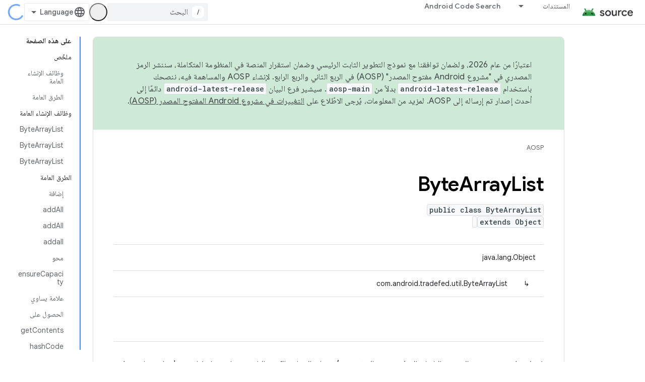

--- FILE ---
content_type: text/html; charset=utf-8
request_url: https://source.android.google.cn/reference/tradefed/com/android/tradefed/util/ByteArrayList.html?authuser=2&hl=ar
body_size: 21243
content:









<!doctype html>
<html 
      lang="ar-x-mtfrom-en"
      dir="rtl">
  <head>
    <meta name="google-signin-client-id" content="721724668570-nbkv1cfusk7kk4eni4pjvepaus73b13t.apps.googleusercontent.com"><meta name="google-signin-scope"
          content="profile email"><meta property="og:site_name" content="Android Open Source Project">
    <meta property="og:type" content="website"><meta name="googlebot" content="noindex"><meta name="theme-color" content="#34a853"><meta charset="utf-8">
    <meta content="IE=Edge" http-equiv="X-UA-Compatible">
    <meta name="viewport" content="width=device-width, initial-scale=1">
    

    <link rel="manifest" href="/_pwa/androidsource/manifest.json"
          crossorigin="use-credentials">
    <link rel="preconnect" href="//www.gstatic.cn" crossorigin>
    <link rel="preconnect" href="//fonts.gstatic.cn" crossorigin>
    <link rel="preconnect" href="//fonts.googleapis.cn" crossorigin>
    <link rel="preconnect" href="//apis.google.com" crossorigin>
    <link rel="preconnect" href="//www.google-analytics.com" crossorigin><link rel="stylesheet" href="//fonts.googleapis.cn/css?family=Google+Sans:400,500,600,700|Google+Sans+Text:400,400italic,500,500italic,600,600italic,700,700italic|Roboto+Mono:400,500,700&display=swap">
      <link rel="stylesheet"
            href="//fonts.googleapis.cn/css2?family=Material+Icons&family=Material+Symbols+Outlined&display=block"><link rel="stylesheet" href="//fonts.googleapis.com/earlyaccess/notonaskharabic.css"><link rel="stylesheet" href="https://www.gstatic.cn/devrel-devsite/prod/v5ecaab6967af5bdfffc1b93fe7d0ad58c271bf9f563243cec25f323a110134f0/androidsource/css/app.css">
      
        <link rel="stylesheet" href="https://www.gstatic.cn/devrel-devsite/prod/v5ecaab6967af5bdfffc1b93fe7d0ad58c271bf9f563243cec25f323a110134f0/androidsource/css/dark-theme.css" disabled>
      <link rel="shortcut icon" href="https://www.gstatic.cn/devrel-devsite/prod/v5ecaab6967af5bdfffc1b93fe7d0ad58c271bf9f563243cec25f323a110134f0/androidsource/images/favicon.png">
    <link rel="apple-touch-icon" href="https://www.gstatic.cn/devrel-devsite/prod/v5ecaab6967af5bdfffc1b93fe7d0ad58c271bf9f563243cec25f323a110134f0/androidsource/images/touchicon-180.png"><link rel="canonical" href="https://source.android.google.cn/reference/tradefed/com/android/tradefed/util/ByteArrayList?hl=ar">
      <link rel="alternate" hreflang="en-cn"
          href="https://source.android.google.cn/reference/tradefed/com/android/tradefed/util/ByteArrayList" /><link rel="alternate" hreflang="x-default" href="https://source.android.google.cn/reference/tradefed/com/android/tradefed/util/ByteArrayList" /><link rel="alternate" hreflang="ar-cn"
          href="https://source.android.google.cn/reference/tradefed/com/android/tradefed/util/ByteArrayList?hl=ar" /><link rel="alternate" hreflang="bn-cn"
          href="https://source.android.google.cn/reference/tradefed/com/android/tradefed/util/ByteArrayList?hl=bn" /><link rel="alternate" hreflang="zh-Hans-cn"
          href="https://source.android.google.cn/reference/tradefed/com/android/tradefed/util/ByteArrayList?hl=zh-cn" /><link rel="alternate" hreflang="zh-Hant-cn"
          href="https://source.android.google.cn/reference/tradefed/com/android/tradefed/util/ByteArrayList?hl=zh-tw" /><link rel="alternate" hreflang="fa-cn"
          href="https://source.android.google.cn/reference/tradefed/com/android/tradefed/util/ByteArrayList?hl=fa" /><link rel="alternate" hreflang="fr-cn"
          href="https://source.android.google.cn/reference/tradefed/com/android/tradefed/util/ByteArrayList?hl=fr" /><link rel="alternate" hreflang="de-cn"
          href="https://source.android.google.cn/reference/tradefed/com/android/tradefed/util/ByteArrayList?hl=de" /><link rel="alternate" hreflang="he-cn"
          href="https://source.android.google.cn/reference/tradefed/com/android/tradefed/util/ByteArrayList?hl=he" /><link rel="alternate" hreflang="hi-cn"
          href="https://source.android.google.cn/reference/tradefed/com/android/tradefed/util/ByteArrayList?hl=hi" /><link rel="alternate" hreflang="id-cn"
          href="https://source.android.google.cn/reference/tradefed/com/android/tradefed/util/ByteArrayList?hl=id" /><link rel="alternate" hreflang="it-cn"
          href="https://source.android.google.cn/reference/tradefed/com/android/tradefed/util/ByteArrayList?hl=it" /><link rel="alternate" hreflang="ja-cn"
          href="https://source.android.google.cn/reference/tradefed/com/android/tradefed/util/ByteArrayList?hl=ja" /><link rel="alternate" hreflang="ko-cn"
          href="https://source.android.google.cn/reference/tradefed/com/android/tradefed/util/ByteArrayList?hl=ko" /><link rel="alternate" hreflang="pl-cn"
          href="https://source.android.google.cn/reference/tradefed/com/android/tradefed/util/ByteArrayList?hl=pl" /><link rel="alternate" hreflang="pt-BR-cn"
          href="https://source.android.google.cn/reference/tradefed/com/android/tradefed/util/ByteArrayList?hl=pt-br" /><link rel="alternate" hreflang="ru-cn"
          href="https://source.android.google.cn/reference/tradefed/com/android/tradefed/util/ByteArrayList?hl=ru" /><link rel="alternate" hreflang="es-cn"
          href="https://source.android.google.cn/reference/tradefed/com/android/tradefed/util/ByteArrayList?hl=es" /><link rel="alternate" hreflang="es-419-cn"
          href="https://source.android.google.cn/reference/tradefed/com/android/tradefed/util/ByteArrayList?hl=es-419" /><link rel="alternate" hreflang="th-cn"
          href="https://source.android.google.cn/reference/tradefed/com/android/tradefed/util/ByteArrayList?hl=th" /><link rel="alternate" hreflang="tr-cn"
          href="https://source.android.google.cn/reference/tradefed/com/android/tradefed/util/ByteArrayList?hl=tr" /><link rel="alternate" hreflang="vi-cn"
          href="https://source.android.google.cn/reference/tradefed/com/android/tradefed/util/ByteArrayList?hl=vi" /><link rel="alternate" hreflang="en"
          href="https://source.android.com/reference/tradefed/com/android/tradefed/util/ByteArrayList" /><link rel="alternate" hreflang="x-default" href="https://source.android.com/reference/tradefed/com/android/tradefed/util/ByteArrayList" /><link rel="alternate" hreflang="ar"
          href="https://source.android.com/reference/tradefed/com/android/tradefed/util/ByteArrayList?hl=ar" /><link rel="alternate" hreflang="bn"
          href="https://source.android.com/reference/tradefed/com/android/tradefed/util/ByteArrayList?hl=bn" /><link rel="alternate" hreflang="zh-Hans"
          href="https://source.android.com/reference/tradefed/com/android/tradefed/util/ByteArrayList?hl=zh-cn" /><link rel="alternate" hreflang="zh-Hant"
          href="https://source.android.com/reference/tradefed/com/android/tradefed/util/ByteArrayList?hl=zh-tw" /><link rel="alternate" hreflang="fa"
          href="https://source.android.com/reference/tradefed/com/android/tradefed/util/ByteArrayList?hl=fa" /><link rel="alternate" hreflang="fr"
          href="https://source.android.com/reference/tradefed/com/android/tradefed/util/ByteArrayList?hl=fr" /><link rel="alternate" hreflang="de"
          href="https://source.android.com/reference/tradefed/com/android/tradefed/util/ByteArrayList?hl=de" /><link rel="alternate" hreflang="he"
          href="https://source.android.com/reference/tradefed/com/android/tradefed/util/ByteArrayList?hl=he" /><link rel="alternate" hreflang="hi"
          href="https://source.android.com/reference/tradefed/com/android/tradefed/util/ByteArrayList?hl=hi" /><link rel="alternate" hreflang="id"
          href="https://source.android.com/reference/tradefed/com/android/tradefed/util/ByteArrayList?hl=id" /><link rel="alternate" hreflang="it"
          href="https://source.android.com/reference/tradefed/com/android/tradefed/util/ByteArrayList?hl=it" /><link rel="alternate" hreflang="ja"
          href="https://source.android.com/reference/tradefed/com/android/tradefed/util/ByteArrayList?hl=ja" /><link rel="alternate" hreflang="ko"
          href="https://source.android.com/reference/tradefed/com/android/tradefed/util/ByteArrayList?hl=ko" /><link rel="alternate" hreflang="pl"
          href="https://source.android.com/reference/tradefed/com/android/tradefed/util/ByteArrayList?hl=pl" /><link rel="alternate" hreflang="pt-BR"
          href="https://source.android.com/reference/tradefed/com/android/tradefed/util/ByteArrayList?hl=pt-br" /><link rel="alternate" hreflang="ru"
          href="https://source.android.com/reference/tradefed/com/android/tradefed/util/ByteArrayList?hl=ru" /><link rel="alternate" hreflang="es"
          href="https://source.android.com/reference/tradefed/com/android/tradefed/util/ByteArrayList?hl=es" /><link rel="alternate" hreflang="es-419"
          href="https://source.android.com/reference/tradefed/com/android/tradefed/util/ByteArrayList?hl=es-419" /><link rel="alternate" hreflang="th"
          href="https://source.android.com/reference/tradefed/com/android/tradefed/util/ByteArrayList?hl=th" /><link rel="alternate" hreflang="tr"
          href="https://source.android.com/reference/tradefed/com/android/tradefed/util/ByteArrayList?hl=tr" /><link rel="alternate" hreflang="vi"
          href="https://source.android.com/reference/tradefed/com/android/tradefed/util/ByteArrayList?hl=vi" /><title>ByteArrayList &nbsp;|&nbsp; Android Open Source Project</title>

<meta property="og:title" content="ByteArrayList &nbsp;|&nbsp; Android Open Source Project"><meta property="og:url" content="https://source.android.google.cn/reference/tradefed/com/android/tradefed/util/ByteArrayList?hl=ar"><meta property="og:locale" content="ar"><script type="application/ld+json">
  {
    "@context": "https://schema.org",
    "@type": "Article",
    
    "headline": "ByteArrayList"
  }
</script><link rel="alternate machine-translated-from" hreflang="en"
        href="https://source.android.google.cn/reference/tradefed/com/android/tradefed/util/ByteArrayList?hl=en&amp;authuser=2">
  
  
    
    
    





    
      <link rel="stylesheet" href="/extras.css"></head>
  <body class="color-scheme--light"
        template="page"
        theme="androidsource-theme"
        type="article"
        
        appearance
        
        layout="docs"
        
        block-apix
        
        
        
        display-toc
        pending>
  
    <devsite-progress type="indeterminate" id="app-progress"></devsite-progress>
  
  
    <a href="#main-content" class="skip-link button">
      
      التخطّي إلى المحتوى الرئيسي
    </a>
    <section class="devsite-wrapper">
      <devsite-cookie-notification-bar></devsite-cookie-notification-bar><devsite-header role="banner" keep-tabs-visible>
  
    





















<div class="devsite-header--inner" data-nosnippet>
  <div class="devsite-top-logo-row-wrapper-wrapper">
    <div class="devsite-top-logo-row-wrapper">
      <div class="devsite-top-logo-row">
        <button type="button" id="devsite-hamburger-menu"
          class="devsite-header-icon-button button-flat material-icons gc-analytics-event"
          data-category="Site-Wide Custom Events"
          data-label="Navigation menu button"
          visually-hidden
          aria-label="فتح القائمة">
        </button>
        
<div class="devsite-product-name-wrapper">

  <a href="/" class="devsite-site-logo-link gc-analytics-event"
   data-category="Site-Wide Custom Events" data-label="Site logo" track-type="globalNav"
   track-name="androidOpenSourceProject" track-metadata-position="nav"
   track-metadata-eventDetail="nav">
  
  <picture>
    
    <img src="https://www.gstatic.cn/devrel-devsite/prod/v5ecaab6967af5bdfffc1b93fe7d0ad58c271bf9f563243cec25f323a110134f0/androidsource/images/lockup.png" class="devsite-site-logo" alt="Android Open Source Project">
  </picture>
  
</a>



  
  
  <span class="devsite-product-name">
    <ul class="devsite-breadcrumb-list"
  >
  
  <li class="devsite-breadcrumb-item
             ">
    
    
    
      
      
    
  </li>
  
</ul>
  </span>

</div>
        <div class="devsite-top-logo-row-middle">
          <div class="devsite-header-upper-tabs">
            
              
              
  <devsite-tabs class="upper-tabs">

    <nav class="devsite-tabs-wrapper" aria-label="علامات التبويب العلوية">
      
        
          <tab class="devsite-dropdown
    
    
    
    ">
  
    <a href="https://source.android.google.cn/docs?authuser=2&amp;hl=ar"
    class="devsite-tabs-content gc-analytics-event "
      track-metadata-eventdetail="https://source.android.google.cn/docs?authuser=2&amp;hl=ar"
    
       track-type="nav"
       track-metadata-position="nav - المستندات"
       track-metadata-module="primary nav"
       
       
         
           data-category="Site-Wide Custom Events"
         
           data-label="Tab: المستندات"
         
           track-name="المستندات"
         
       >
    المستندات
  
    </a>
    
      <button
         aria-haspopup="menu"
         aria-expanded="false"
         aria-label="القائمة المنسدلة لما يلي: المستندات"
         track-type="nav"
         track-metadata-eventdetail="https://source.android.google.cn/docs?authuser=2&amp;hl=ar"
         track-metadata-position="nav - المستندات"
         track-metadata-module="primary nav"
         
          
            data-category="Site-Wide Custom Events"
          
            data-label="Tab: المستندات"
          
            track-name="المستندات"
          
        
         class="devsite-tabs-dropdown-toggle devsite-icon devsite-icon-arrow-drop-down"></button>
    
  
  <div class="devsite-tabs-dropdown" role="menu" aria-label="submenu" hidden>
    
    <div class="devsite-tabs-dropdown-content">
      
        <div class="devsite-tabs-dropdown-column
                    android-source-tabs-dropdown-column-small">
          
            <ul class="devsite-tabs-dropdown-section
                       ">
              
                <li class="devsite-nav-title" role="heading" tooltip>الميزات الجديدة</li>
              
              
              
                <li class="devsite-nav-item">
                  <a href="https://source.android.google.cn/docs/whatsnew/release-notes?authuser=2&amp;hl=ar"
                    
                     track-type="nav"
                     track-metadata-eventdetail="https://source.android.google.cn/docs/whatsnew/release-notes?authuser=2&amp;hl=ar"
                     track-metadata-position="nav - المستندات"
                     track-metadata-module="tertiary nav"
                     
                       track-metadata-module_headline="الميزات الجديدة"
                     
                     tooltip
                  >
                    
                    <div class="devsite-nav-item-title">
                      ملاحظات حول الإصدار
                    </div>
                    
                  </a>
                </li>
              
                <li class="devsite-nav-item">
                  <a href="https://source.android.google.cn/docs/whatsnew/latest-security-bulletins?authuser=2&amp;hl=ar"
                    
                     track-type="nav"
                     track-metadata-eventdetail="https://source.android.google.cn/docs/whatsnew/latest-security-bulletins?authuser=2&amp;hl=ar"
                     track-metadata-position="nav - المستندات"
                     track-metadata-module="tertiary nav"
                     
                       track-metadata-module_headline="الميزات الجديدة"
                     
                     tooltip
                  >
                    
                    <div class="devsite-nav-item-title">
                      آخر نشرات الأمان
                    </div>
                    
                  </a>
                </li>
              
                <li class="devsite-nav-item">
                  <a href="https://source.android.google.cn/docs/whatsnew/latest-cdd?authuser=2&amp;hl=ar"
                    
                     track-type="nav"
                     track-metadata-eventdetail="https://source.android.google.cn/docs/whatsnew/latest-cdd?authuser=2&amp;hl=ar"
                     track-metadata-position="nav - المستندات"
                     track-metadata-module="tertiary nav"
                     
                       track-metadata-module_headline="الميزات الجديدة"
                     
                     tooltip
                  >
                    
                    <div class="devsite-nav-item-title">
                      أحدث نسخة من مستند تعريف التوافق (CDD)
                    </div>
                    
                  </a>
                </li>
              
                <li class="devsite-nav-item">
                  <a href="https://source.android.google.cn/docs/whatsnew/site-updates?authuser=2&amp;hl=ar"
                    
                     track-type="nav"
                     track-metadata-eventdetail="https://source.android.google.cn/docs/whatsnew/site-updates?authuser=2&amp;hl=ar"
                     track-metadata-position="nav - المستندات"
                     track-metadata-module="tertiary nav"
                     
                       track-metadata-module_headline="الميزات الجديدة"
                     
                     tooltip
                  >
                    
                    <div class="devsite-nav-item-title">
                      تعديلات المواقع الإلكترونية
                    </div>
                    
                  </a>
                </li>
              
            </ul>
          
            <ul class="devsite-tabs-dropdown-section
                       ">
              
                <li class="devsite-nav-title" role="heading" tooltip>الخطوات الأولى</li>
              
              
              
                <li class="devsite-nav-item">
                  <a href="https://source.android.google.cn/docs/setup/about?authuser=2&amp;hl=ar"
                    
                     track-type="nav"
                     track-metadata-eventdetail="https://source.android.google.cn/docs/setup/about?authuser=2&amp;hl=ar"
                     track-metadata-position="nav - المستندات"
                     track-metadata-module="tertiary nav"
                     
                       track-metadata-module_headline="الميزات الجديدة"
                     
                     tooltip
                  >
                    
                    <div class="devsite-nav-item-title">
                      حول
                    </div>
                    
                  </a>
                </li>
              
                <li class="devsite-nav-item">
                  <a href="https://source.android.google.cn/docs/setup/start?authuser=2&amp;hl=ar"
                    
                     track-type="nav"
                     track-metadata-eventdetail="https://source.android.google.cn/docs/setup/start?authuser=2&amp;hl=ar"
                     track-metadata-position="nav - المستندات"
                     track-metadata-module="tertiary nav"
                     
                       track-metadata-module_headline="الميزات الجديدة"
                     
                     tooltip
                  >
                    
                    <div class="devsite-nav-item-title">
                      بدء
                    </div>
                    
                  </a>
                </li>
              
                <li class="devsite-nav-item">
                  <a href="https://source.android.google.cn/docs/setup/download?authuser=2&amp;hl=ar"
                    
                     track-type="nav"
                     track-metadata-eventdetail="https://source.android.google.cn/docs/setup/download?authuser=2&amp;hl=ar"
                     track-metadata-position="nav - المستندات"
                     track-metadata-module="tertiary nav"
                     
                       track-metadata-module_headline="الميزات الجديدة"
                     
                     tooltip
                  >
                    
                    <div class="devsite-nav-item-title">
                      التنزيل
                    </div>
                    
                  </a>
                </li>
              
                <li class="devsite-nav-item">
                  <a href="https://source.android.google.cn/docs/setup/build?authuser=2&amp;hl=ar"
                    
                     track-type="nav"
                     track-metadata-eventdetail="https://source.android.google.cn/docs/setup/build?authuser=2&amp;hl=ar"
                     track-metadata-position="nav - المستندات"
                     track-metadata-module="tertiary nav"
                     
                       track-metadata-module_headline="الميزات الجديدة"
                     
                     tooltip
                  >
                    
                    <div class="devsite-nav-item-title">
                      الإصدار
                    </div>
                    
                  </a>
                </li>
              
                <li class="devsite-nav-item">
                  <a href="https://source.android.google.cn/docs/setup/test?authuser=2&amp;hl=ar"
                    
                     track-type="nav"
                     track-metadata-eventdetail="https://source.android.google.cn/docs/setup/test?authuser=2&amp;hl=ar"
                     track-metadata-position="nav - المستندات"
                     track-metadata-module="tertiary nav"
                     
                       track-metadata-module_headline="الميزات الجديدة"
                     
                     tooltip
                  >
                    
                    <div class="devsite-nav-item-title">
                      اختبار
                    </div>
                    
                  </a>
                </li>
              
                <li class="devsite-nav-item">
                  <a href="https://source.android.google.cn/docs/setup/create/coding-tasks?authuser=2&amp;hl=ar"
                    
                     track-type="nav"
                     track-metadata-eventdetail="https://source.android.google.cn/docs/setup/create/coding-tasks?authuser=2&amp;hl=ar"
                     track-metadata-position="nav - المستندات"
                     track-metadata-module="tertiary nav"
                     
                       track-metadata-module_headline="الميزات الجديدة"
                     
                     tooltip
                  >
                    
                    <div class="devsite-nav-item-title">
                      إنشاء
                    </div>
                    
                  </a>
                </li>
              
                <li class="devsite-nav-item">
                  <a href="https://source.android.google.cn/docs/setup/contribute?authuser=2&amp;hl=ar"
                    
                     track-type="nav"
                     track-metadata-eventdetail="https://source.android.google.cn/docs/setup/contribute?authuser=2&amp;hl=ar"
                     track-metadata-position="nav - المستندات"
                     track-metadata-module="tertiary nav"
                     
                       track-metadata-module_headline="الميزات الجديدة"
                     
                     tooltip
                  >
                    
                    <div class="devsite-nav-item-title">
                      مساهمة
                    </div>
                    
                  </a>
                </li>
              
                <li class="devsite-nav-item">
                  <a href="https://source.android.google.cn/docs/setup/community/cofc?authuser=2&amp;hl=ar"
                    
                     track-type="nav"
                     track-metadata-eventdetail="https://source.android.google.cn/docs/setup/community/cofc?authuser=2&amp;hl=ar"
                     track-metadata-position="nav - المستندات"
                     track-metadata-module="tertiary nav"
                     
                       track-metadata-module_headline="الميزات الجديدة"
                     
                     tooltip
                  >
                    
                    <div class="devsite-nav-item-title">
                      منتدى
                    </div>
                    
                  </a>
                </li>
              
                <li class="devsite-nav-item">
                  <a href="https://source.android.google.cn/docs/setup/reference?authuser=2&amp;hl=ar"
                    
                     track-type="nav"
                     track-metadata-eventdetail="https://source.android.google.cn/docs/setup/reference?authuser=2&amp;hl=ar"
                     track-metadata-position="nav - المستندات"
                     track-metadata-module="tertiary nav"
                     
                       track-metadata-module_headline="الميزات الجديدة"
                     
                     tooltip
                  >
                    
                    <div class="devsite-nav-item-title">
                      الأدوات والإصدار والمراجع ذات الصلة
                    </div>
                    
                  </a>
                </li>
              
            </ul>
          
            <ul class="devsite-tabs-dropdown-section
                       ">
              
                <li class="devsite-nav-title" role="heading" tooltip>الأمان</li>
              
              
              
                <li class="devsite-nav-item">
                  <a href="https://source.android.google.cn/docs/security/overview?authuser=2&amp;hl=ar"
                    
                     track-type="nav"
                     track-metadata-eventdetail="https://source.android.google.cn/docs/security/overview?authuser=2&amp;hl=ar"
                     track-metadata-position="nav - المستندات"
                     track-metadata-module="tertiary nav"
                     
                       track-metadata-module_headline="الميزات الجديدة"
                     
                     tooltip
                  >
                    
                    <div class="devsite-nav-item-title">
                      نظرة عامة
                    </div>
                    
                  </a>
                </li>
              
                <li class="devsite-nav-item">
                  <a href="https://source.android.google.cn/docs/security/bulletin?authuser=2&amp;hl=ar"
                    
                     track-type="nav"
                     track-metadata-eventdetail="https://source.android.google.cn/docs/security/bulletin?authuser=2&amp;hl=ar"
                     track-metadata-position="nav - المستندات"
                     track-metadata-module="tertiary nav"
                     
                       track-metadata-module_headline="الميزات الجديدة"
                     
                     tooltip
                  >
                    
                    <div class="devsite-nav-item-title">
                      نشرات
                    </div>
                    
                  </a>
                </li>
              
                <li class="devsite-nav-item">
                  <a href="https://source.android.google.cn/docs/security/features?authuser=2&amp;hl=ar"
                    
                     track-type="nav"
                     track-metadata-eventdetail="https://source.android.google.cn/docs/security/features?authuser=2&amp;hl=ar"
                     track-metadata-position="nav - المستندات"
                     track-metadata-module="tertiary nav"
                     
                       track-metadata-module_headline="الميزات الجديدة"
                     
                     tooltip
                  >
                    
                    <div class="devsite-nav-item-title">
                      الميزات
                    </div>
                    
                  </a>
                </li>
              
                <li class="devsite-nav-item">
                  <a href="https://source.android.google.cn/docs/security/test/fuzz-sanitize?authuser=2&amp;hl=ar"
                    
                     track-type="nav"
                     track-metadata-eventdetail="https://source.android.google.cn/docs/security/test/fuzz-sanitize?authuser=2&amp;hl=ar"
                     track-metadata-position="nav - المستندات"
                     track-metadata-module="tertiary nav"
                     
                       track-metadata-module_headline="الميزات الجديدة"
                     
                     tooltip
                  >
                    
                    <div class="devsite-nav-item-title">
                      الاختبار
                    </div>
                    
                  </a>
                </li>
              
                <li class="devsite-nav-item">
                  <a href="https://source.android.google.cn/docs/security/best-practices?authuser=2&amp;hl=ar"
                    
                     track-type="nav"
                     track-metadata-eventdetail="https://source.android.google.cn/docs/security/best-practices?authuser=2&amp;hl=ar"
                     track-metadata-position="nav - المستندات"
                     track-metadata-module="tertiary nav"
                     
                       track-metadata-module_headline="الميزات الجديدة"
                     
                     tooltip
                  >
                    
                    <div class="devsite-nav-item-title">
                      أفضل الممارسات
                    </div>
                    
                  </a>
                </li>
              
            </ul>
          
        </div>
      
        <div class="devsite-tabs-dropdown-column
                    android-source-tabs-dropdown-column-small">
          
            <ul class="devsite-tabs-dropdown-section
                       ">
              
                <li class="devsite-nav-title" role="heading" tooltip>المواضيع الأساسية</li>
              
              
              
                <li class="devsite-nav-item">
                  <a href="https://source.android.google.cn/docs/core/architecture?authuser=2&amp;hl=ar"
                    
                     track-type="nav"
                     track-metadata-eventdetail="https://source.android.google.cn/docs/core/architecture?authuser=2&amp;hl=ar"
                     track-metadata-position="nav - المستندات"
                     track-metadata-module="tertiary nav"
                     
                       track-metadata-module_headline="المواضيع الأساسية"
                     
                     tooltip
                  >
                    
                    <div class="devsite-nav-item-title">
                      هندسة معمارية
                    </div>
                    
                  </a>
                </li>
              
                <li class="devsite-nav-item">
                  <a href="https://source.android.google.cn/docs/core/audio?authuser=2&amp;hl=ar"
                    
                     track-type="nav"
                     track-metadata-eventdetail="https://source.android.google.cn/docs/core/audio?authuser=2&amp;hl=ar"
                     track-metadata-position="nav - المستندات"
                     track-metadata-module="tertiary nav"
                     
                       track-metadata-module_headline="المواضيع الأساسية"
                     
                     tooltip
                  >
                    
                    <div class="devsite-nav-item-title">
                      الصوت
                    </div>
                    
                  </a>
                </li>
              
                <li class="devsite-nav-item">
                  <a href="https://source.android.google.cn/docs/core/camera?authuser=2&amp;hl=ar"
                    
                     track-type="nav"
                     track-metadata-eventdetail="https://source.android.google.cn/docs/core/camera?authuser=2&amp;hl=ar"
                     track-metadata-position="nav - المستندات"
                     track-metadata-module="tertiary nav"
                     
                       track-metadata-module_headline="المواضيع الأساسية"
                     
                     tooltip
                  >
                    
                    <div class="devsite-nav-item-title">
                      الكاميرا
                    </div>
                    
                  </a>
                </li>
              
                <li class="devsite-nav-item">
                  <a href="https://source.android.google.cn/docs/core/connect?authuser=2&amp;hl=ar"
                    
                     track-type="nav"
                     track-metadata-eventdetail="https://source.android.google.cn/docs/core/connect?authuser=2&amp;hl=ar"
                     track-metadata-position="nav - المستندات"
                     track-metadata-module="tertiary nav"
                     
                       track-metadata-module_headline="المواضيع الأساسية"
                     
                     tooltip
                  >
                    
                    <div class="devsite-nav-item-title">
                      قابلية الاتصال
                    </div>
                    
                  </a>
                </li>
              
                <li class="devsite-nav-item">
                  <a href="https://source.android.google.cn/docs/core/data?authuser=2&amp;hl=ar"
                    
                     track-type="nav"
                     track-metadata-eventdetail="https://source.android.google.cn/docs/core/data?authuser=2&amp;hl=ar"
                     track-metadata-position="nav - المستندات"
                     track-metadata-module="tertiary nav"
                     
                       track-metadata-module_headline="المواضيع الأساسية"
                     
                     tooltip
                  >
                    
                    <div class="devsite-nav-item-title">
                      البيانات
                    </div>
                    
                  </a>
                </li>
              
                <li class="devsite-nav-item">
                  <a href="https://source.android.google.cn/docs/core/display?authuser=2&amp;hl=ar"
                    
                     track-type="nav"
                     track-metadata-eventdetail="https://source.android.google.cn/docs/core/display?authuser=2&amp;hl=ar"
                     track-metadata-position="nav - المستندات"
                     track-metadata-module="tertiary nav"
                     
                       track-metadata-module_headline="المواضيع الأساسية"
                     
                     tooltip
                  >
                    
                    <div class="devsite-nav-item-title">
                      عرض
                    </div>
                    
                  </a>
                </li>
              
                <li class="devsite-nav-item">
                  <a href="https://source.android.google.cn/docs/core/fonts/custom-font-fallback?authuser=2&amp;hl=ar"
                    
                     track-type="nav"
                     track-metadata-eventdetail="https://source.android.google.cn/docs/core/fonts/custom-font-fallback?authuser=2&amp;hl=ar"
                     track-metadata-position="nav - المستندات"
                     track-metadata-module="tertiary nav"
                     
                       track-metadata-module_headline="المواضيع الأساسية"
                     
                     tooltip
                  >
                    
                    <div class="devsite-nav-item-title">
                      الخطوط
                    </div>
                    
                  </a>
                </li>
              
                <li class="devsite-nav-item">
                  <a href="https://source.android.google.cn/docs/core/graphics?authuser=2&amp;hl=ar"
                    
                     track-type="nav"
                     track-metadata-eventdetail="https://source.android.google.cn/docs/core/graphics?authuser=2&amp;hl=ar"
                     track-metadata-position="nav - المستندات"
                     track-metadata-module="tertiary nav"
                     
                       track-metadata-module_headline="المواضيع الأساسية"
                     
                     tooltip
                  >
                    
                    <div class="devsite-nav-item-title">
                      الرسومات
                    </div>
                    
                  </a>
                </li>
              
                <li class="devsite-nav-item">
                  <a href="https://source.android.google.cn/docs/core/interaction?authuser=2&amp;hl=ar"
                    
                     track-type="nav"
                     track-metadata-eventdetail="https://source.android.google.cn/docs/core/interaction?authuser=2&amp;hl=ar"
                     track-metadata-position="nav - المستندات"
                     track-metadata-module="tertiary nav"
                     
                       track-metadata-module_headline="المواضيع الأساسية"
                     
                     tooltip
                  >
                    
                    <div class="devsite-nav-item-title">
                      التفاعل
                    </div>
                    
                  </a>
                </li>
              
                <li class="devsite-nav-item">
                  <a href="https://source.android.google.cn/docs/core/media?authuser=2&amp;hl=ar"
                    
                     track-type="nav"
                     track-metadata-eventdetail="https://source.android.google.cn/docs/core/media?authuser=2&amp;hl=ar"
                     track-metadata-position="nav - المستندات"
                     track-metadata-module="tertiary nav"
                     
                       track-metadata-module_headline="المواضيع الأساسية"
                     
                     tooltip
                  >
                    
                    <div class="devsite-nav-item-title">
                      الوسائط
                    </div>
                    
                  </a>
                </li>
              
                <li class="devsite-nav-item">
                  <a href="https://source.android.google.cn/docs/core/perf?authuser=2&amp;hl=ar"
                    
                     track-type="nav"
                     track-metadata-eventdetail="https://source.android.google.cn/docs/core/perf?authuser=2&amp;hl=ar"
                     track-metadata-position="nav - المستندات"
                     track-metadata-module="tertiary nav"
                     
                       track-metadata-module_headline="المواضيع الأساسية"
                     
                     tooltip
                  >
                    
                    <div class="devsite-nav-item-title">
                      الأداء
                    </div>
                    
                  </a>
                </li>
              
                <li class="devsite-nav-item">
                  <a href="https://source.android.google.cn/docs/core/permissions?authuser=2&amp;hl=ar"
                    
                     track-type="nav"
                     track-metadata-eventdetail="https://source.android.google.cn/docs/core/permissions?authuser=2&amp;hl=ar"
                     track-metadata-position="nav - المستندات"
                     track-metadata-module="tertiary nav"
                     
                       track-metadata-module_headline="المواضيع الأساسية"
                     
                     tooltip
                  >
                    
                    <div class="devsite-nav-item-title">
                      الأذونات
                    </div>
                    
                  </a>
                </li>
              
                <li class="devsite-nav-item">
                  <a href="https://source.android.google.cn/docs/core/power?authuser=2&amp;hl=ar"
                    
                     track-type="nav"
                     track-metadata-eventdetail="https://source.android.google.cn/docs/core/power?authuser=2&amp;hl=ar"
                     track-metadata-position="nav - المستندات"
                     track-metadata-module="tertiary nav"
                     
                       track-metadata-module_headline="المواضيع الأساسية"
                     
                     tooltip
                  >
                    
                    <div class="devsite-nav-item-title">
                      الطاقة
                    </div>
                    
                  </a>
                </li>
              
                <li class="devsite-nav-item">
                  <a href="https://source.android.google.cn/docs/core/runtime?authuser=2&amp;hl=ar"
                    
                     track-type="nav"
                     track-metadata-eventdetail="https://source.android.google.cn/docs/core/runtime?authuser=2&amp;hl=ar"
                     track-metadata-position="nav - المستندات"
                     track-metadata-module="tertiary nav"
                     
                       track-metadata-module_headline="المواضيع الأساسية"
                     
                     tooltip
                  >
                    
                    <div class="devsite-nav-item-title">
                      وقت التشغيل
                    </div>
                    
                  </a>
                </li>
              
                <li class="devsite-nav-item">
                  <a href="https://source.android.google.cn/docs/core/settings?authuser=2&amp;hl=ar"
                    
                     track-type="nav"
                     track-metadata-eventdetail="https://source.android.google.cn/docs/core/settings?authuser=2&amp;hl=ar"
                     track-metadata-position="nav - المستندات"
                     track-metadata-module="tertiary nav"
                     
                       track-metadata-module_headline="المواضيع الأساسية"
                     
                     tooltip
                  >
                    
                    <div class="devsite-nav-item-title">
                      الإعدادات
                    </div>
                    
                  </a>
                </li>
              
                <li class="devsite-nav-item">
                  <a href="https://source.android.google.cn/docs/core/storage?authuser=2&amp;hl=ar"
                    
                     track-type="nav"
                     track-metadata-eventdetail="https://source.android.google.cn/docs/core/storage?authuser=2&amp;hl=ar"
                     track-metadata-position="nav - المستندات"
                     track-metadata-module="tertiary nav"
                     
                       track-metadata-module_headline="المواضيع الأساسية"
                     
                     tooltip
                  >
                    
                    <div class="devsite-nav-item-title">
                      Storage
                    </div>
                    
                  </a>
                </li>
              
                <li class="devsite-nav-item">
                  <a href="https://source.android.google.cn/docs/core/tests?authuser=2&amp;hl=ar"
                    
                     track-type="nav"
                     track-metadata-eventdetail="https://source.android.google.cn/docs/core/tests?authuser=2&amp;hl=ar"
                     track-metadata-position="nav - المستندات"
                     track-metadata-module="tertiary nav"
                     
                       track-metadata-module_headline="المواضيع الأساسية"
                     
                     tooltip
                  >
                    
                    <div class="devsite-nav-item-title">
                      اختبارات
                    </div>
                    
                  </a>
                </li>
              
                <li class="devsite-nav-item">
                  <a href="https://source.android.google.cn/docs/core/ota?authuser=2&amp;hl=ar"
                    
                     track-type="nav"
                     track-metadata-eventdetail="https://source.android.google.cn/docs/core/ota?authuser=2&amp;hl=ar"
                     track-metadata-position="nav - المستندات"
                     track-metadata-module="tertiary nav"
                     
                       track-metadata-module_headline="المواضيع الأساسية"
                     
                     tooltip
                  >
                    
                    <div class="devsite-nav-item-title">
                      آخر المعلومات
                    </div>
                    
                  </a>
                </li>
              
                <li class="devsite-nav-item">
                  <a href="https://source.android.google.cn/docs/core/virtualization?authuser=2&amp;hl=ar"
                    
                     track-type="nav"
                     track-metadata-eventdetail="https://source.android.google.cn/docs/core/virtualization?authuser=2&amp;hl=ar"
                     track-metadata-position="nav - المستندات"
                     track-metadata-module="tertiary nav"
                     
                       track-metadata-module_headline="المواضيع الأساسية"
                     
                     tooltip
                  >
                    
                    <div class="devsite-nav-item-title">
                      الظاهرية
                    </div>
                    
                  </a>
                </li>
              
            </ul>
          
        </div>
      
        <div class="devsite-tabs-dropdown-column
                    android-source-tabs-dropdown-column-small">
          
            <ul class="devsite-tabs-dropdown-section
                       ">
              
                <li class="devsite-nav-title" role="heading" tooltip>التوافق</li>
              
              
              
                <li class="devsite-nav-item">
                  <a href="https://source.android.google.cn/docs/compatibility/cdd?authuser=2&amp;hl=ar"
                    
                     track-type="nav"
                     track-metadata-eventdetail="https://source.android.google.cn/docs/compatibility/cdd?authuser=2&amp;hl=ar"
                     track-metadata-position="nav - المستندات"
                     track-metadata-module="tertiary nav"
                     
                       track-metadata-module_headline="التوافق"
                     
                     tooltip
                  >
                    
                    <div class="devsite-nav-item-title">
                      مستند تعريف التوافق (CDD)
                    </div>
                    
                  </a>
                </li>
              
                <li class="devsite-nav-item">
                  <a href="https://source.android.google.cn/docs/compatibility/cts?authuser=2&amp;hl=ar"
                    
                     track-type="nav"
                     track-metadata-eventdetail="https://source.android.google.cn/docs/compatibility/cts?authuser=2&amp;hl=ar"
                     track-metadata-position="nav - المستندات"
                     track-metadata-module="tertiary nav"
                     
                       track-metadata-module_headline="التوافق"
                     
                     tooltip
                  >
                    
                    <div class="devsite-nav-item-title">
                      مجموعة أدوات اختبار التوافق (CTS)
                    </div>
                    
                  </a>
                </li>
              
            </ul>
          
            <ul class="devsite-tabs-dropdown-section
                       ">
              
                <li class="devsite-nav-title" role="heading" tooltip>أجهزة Android</li>
              
              
              
                <li class="devsite-nav-item">
                  <a href="https://source.android.google.cn/docs/devices/cuttlefish?authuser=2&amp;hl=ar"
                    
                     track-type="nav"
                     track-metadata-eventdetail="https://source.android.google.cn/docs/devices/cuttlefish?authuser=2&amp;hl=ar"
                     track-metadata-position="nav - المستندات"
                     track-metadata-module="tertiary nav"
                     
                       track-metadata-module_headline="التوافق"
                     
                     tooltip
                  >
                    
                    <div class="devsite-nav-item-title">
                      الحبّار
                    </div>
                    
                  </a>
                </li>
              
                <li class="devsite-nav-item">
                  <a href="https://source.android.google.cn/docs/devices/admin?authuser=2&amp;hl=ar"
                    
                     track-type="nav"
                     track-metadata-eventdetail="https://source.android.google.cn/docs/devices/admin?authuser=2&amp;hl=ar"
                     track-metadata-position="nav - المستندات"
                     track-metadata-module="tertiary nav"
                     
                       track-metadata-module_headline="التوافق"
                     
                     tooltip
                  >
                    
                    <div class="devsite-nav-item-title">
                      مؤسسة
                    </div>
                    
                  </a>
                </li>
              
                <li class="devsite-nav-item">
                  <a href="https://source.android.google.cn/docs/devices/tv?authuser=2&amp;hl=ar"
                    
                     track-type="nav"
                     track-metadata-eventdetail="https://source.android.google.cn/docs/devices/tv?authuser=2&amp;hl=ar"
                     track-metadata-position="nav - المستندات"
                     track-metadata-module="tertiary nav"
                     
                       track-metadata-module_headline="التوافق"
                     
                     tooltip
                  >
                    
                    <div class="devsite-nav-item-title">
                      تلفزيون
                    </div>
                    
                  </a>
                </li>
              
            </ul>
          
            <ul class="devsite-tabs-dropdown-section
                       ">
              
                <li class="devsite-nav-title" role="heading" tooltip>Automotive</li>
              
              
              
                <li class="devsite-nav-item">
                  <a href="https://source.android.google.cn/docs/automotive/start/what_automotive?authuser=2&amp;hl=ar"
                    
                     track-type="nav"
                     track-metadata-eventdetail="https://source.android.google.cn/docs/automotive/start/what_automotive?authuser=2&amp;hl=ar"
                     track-metadata-position="nav - المستندات"
                     track-metadata-module="tertiary nav"
                     
                       track-metadata-module_headline="التوافق"
                     
                     tooltip
                  >
                    
                    <div class="devsite-nav-item-title">
                      البدء
                    </div>
                    
                  </a>
                </li>
              
                <li class="devsite-nav-item">
                  <a href="https://source.android.google.cn/docs/automotive/guidelines?authuser=2&amp;hl=ar"
                    
                     track-type="nav"
                     track-metadata-eventdetail="https://source.android.google.cn/docs/automotive/guidelines?authuser=2&amp;hl=ar"
                     track-metadata-position="nav - المستندات"
                     track-metadata-module="tertiary nav"
                     
                       track-metadata-module_headline="التوافق"
                     
                     tooltip
                  >
                    
                    <div class="devsite-nav-item-title">
                      إرشادات التطوير
                    </div>
                    
                  </a>
                </li>
              
                <li class="devsite-nav-item">
                  <a href="https://source.android.google.cn/docs/automotive/dev-tools?authuser=2&amp;hl=ar"
                    
                     track-type="nav"
                     track-metadata-eventdetail="https://source.android.google.cn/docs/automotive/dev-tools?authuser=2&amp;hl=ar"
                     track-metadata-position="nav - المستندات"
                     track-metadata-module="tertiary nav"
                     
                       track-metadata-module_headline="التوافق"
                     
                     tooltip
                  >
                    
                    <div class="devsite-nav-item-title">
                      أدوات تطوير
                    </div>
                    
                  </a>
                </li>
              
                <li class="devsite-nav-item">
                  <a href="https://source.android.google.cn/docs/automotive/tools?authuser=2&amp;hl=ar"
                    
                     track-type="nav"
                     track-metadata-eventdetail="https://source.android.google.cn/docs/automotive/tools?authuser=2&amp;hl=ar"
                     track-metadata-position="nav - المستندات"
                     track-metadata-module="tertiary nav"
                     
                       track-metadata-module_headline="التوافق"
                     
                     tooltip
                  >
                    
                    <div class="devsite-nav-item-title">
                      أدوات الاختبار والبنية الأساسية
                    </div>
                    
                  </a>
                </li>
              
                <li class="devsite-nav-item">
                  <a href="https://source.android.google.cn/docs/automotive/start/releases?authuser=2&amp;hl=ar"
                    
                     track-type="nav"
                     track-metadata-eventdetail="https://source.android.google.cn/docs/automotive/start/releases?authuser=2&amp;hl=ar"
                     track-metadata-position="nav - المستندات"
                     track-metadata-module="tertiary nav"
                     
                       track-metadata-module_headline="التوافق"
                     
                     tooltip
                  >
                    
                    <div class="devsite-nav-item-title">
                      تفاصيل الإصدار
                    </div>
                    
                  </a>
                </li>
              
            </ul>
          
            <ul class="devsite-tabs-dropdown-section
                       ">
              
                <li class="devsite-nav-title" role="heading" tooltip>المرجع</li>
              
              
              
                <li class="devsite-nav-item">
                  <a href="https://source.android.google.cn/reference/hidl?authuser=2&amp;hl=ar"
                    
                     track-type="nav"
                     track-metadata-eventdetail="https://source.android.google.cn/reference/hidl?authuser=2&amp;hl=ar"
                     track-metadata-position="nav - المستندات"
                     track-metadata-module="tertiary nav"
                     
                       track-metadata-module_headline="التوافق"
                     
                     tooltip
                  >
                    
                    <div class="devsite-nav-item-title">
                      HIDL
                    </div>
                    
                  </a>
                </li>
              
                <li class="devsite-nav-item">
                  <a href="https://source.android.google.cn/reference/hal?authuser=2&amp;hl=ar"
                    
                     track-type="nav"
                     track-metadata-eventdetail="https://source.android.google.cn/reference/hal?authuser=2&amp;hl=ar"
                     track-metadata-position="nav - المستندات"
                     track-metadata-module="tertiary nav"
                     
                       track-metadata-module_headline="التوافق"
                     
                     tooltip
                  >
                    
                    <div class="devsite-nav-item-title">
                      HAL
                    </div>
                    
                  </a>
                </li>
              
                <li class="devsite-nav-item">
                  <a href="https://source.android.google.cn/reference/tradefed/classes?authuser=2&amp;hl=ar"
                    
                     track-type="nav"
                     track-metadata-eventdetail="https://source.android.google.cn/reference/tradefed/classes?authuser=2&amp;hl=ar"
                     track-metadata-position="nav - المستندات"
                     track-metadata-module="tertiary nav"
                     
                       track-metadata-module_headline="التوافق"
                     
                     tooltip
                  >
                    
                    <div class="devsite-nav-item-title">
                      اتحاد تجاري
                    </div>
                    
                  </a>
                </li>
              
                <li class="devsite-nav-item">
                  <a href="https://source.android.google.cn/reference/sts/classes?authuser=2&amp;hl=ar"
                    
                     track-type="nav"
                     track-metadata-eventdetail="https://source.android.google.cn/reference/sts/classes?authuser=2&amp;hl=ar"
                     track-metadata-position="nav - المستندات"
                     track-metadata-module="tertiary nav"
                     
                       track-metadata-module_headline="التوافق"
                     
                     tooltip
                  >
                    
                    <div class="devsite-nav-item-title">
                      مجموعة أدوات اختبار الأمان
                    </div>
                    
                  </a>
                </li>
              
            </ul>
          
        </div>
      
    </div>
  </div>
</tab>
        
      
        
          <tab  >
            
    <a href="https://cs.android.com/android/platform/superproject?authuser=2&amp;hl=ar"
    class="devsite-tabs-content gc-analytics-event "
      track-metadata-eventdetail="https://cs.android.com/android/platform/superproject?authuser=2&amp;hl=ar"
    
       track-type="nav"
       track-metadata-position="nav - android code search"
       track-metadata-module="primary nav"
       
       
         
           data-category="Site-Wide Custom Events"
         
           data-label="Tab: Android Code Search"
         
           track-name="android code search"
         
       >
    Android Code Search
  
    </a>
    
  
          </tab>
        
      
    </nav>

  </devsite-tabs>

            
           </div>
          
<devsite-search
    
    
    enable-suggestions
      
    
    enable-search-summaries
    project-name="Android Open Source Project"
    tenant-name="Android Open Source Project"
    
    
    
    
    
    >
  <form class="devsite-search-form" action="https://source.android.google.cn/s/results?authuser=2&amp;hl=ar" method="GET">
    <div class="devsite-search-container">
      <button type="button"
              search-open
              class="devsite-search-button devsite-header-icon-button button-flat material-icons"
              
              aria-label="فتح مربّع البحث"></button>
      <div class="devsite-searchbox">
        <input
          aria-activedescendant=""
          aria-autocomplete="list"
          
          aria-label="البحث"
          aria-expanded="false"
          aria-haspopup="listbox"
          autocomplete="off"
          class="devsite-search-field devsite-search-query"
          name="q"
          
          placeholder="البحث"
          role="combobox"
          type="text"
          value=""
          >
          <div class="devsite-search-image material-icons" aria-hidden="true">
            
              <svg class="devsite-search-ai-image" width="24" height="24" viewBox="0 0 24 24" fill="none" xmlns="http://www.w3.org/2000/svg">
                  <g clip-path="url(#clip0_6641_386)">
                    <path d="M19.6 21L13.3 14.7C12.8 15.1 12.225 15.4167 11.575 15.65C10.925 15.8833 10.2333 16 9.5 16C7.68333 16 6.14167 15.375 4.875 14.125C3.625 12.8583 3 11.3167 3 9.5C3 7.68333 3.625 6.15 4.875 4.9C6.14167 3.63333 7.68333 3 9.5 3C10.0167 3 10.5167 3.05833 11 3.175C11.4833 3.275 11.9417 3.43333 12.375 3.65L10.825 5.2C10.6083 5.13333 10.3917 5.08333 10.175 5.05C9.95833 5.01667 9.73333 5 9.5 5C8.25 5 7.18333 5.44167 6.3 6.325C5.43333 7.19167 5 8.25 5 9.5C5 10.75 5.43333 11.8167 6.3 12.7C7.18333 13.5667 8.25 14 9.5 14C10.6667 14 11.6667 13.625 12.5 12.875C13.35 12.1083 13.8417 11.15 13.975 10H15.975C15.925 10.6333 15.7833 11.2333 15.55 11.8C15.3333 12.3667 15.05 12.8667 14.7 13.3L21 19.6L19.6 21ZM17.5 12C17.5 10.4667 16.9667 9.16667 15.9 8.1C14.8333 7.03333 13.5333 6.5 12 6.5C13.5333 6.5 14.8333 5.96667 15.9 4.9C16.9667 3.83333 17.5 2.53333 17.5 0.999999C17.5 2.53333 18.0333 3.83333 19.1 4.9C20.1667 5.96667 21.4667 6.5 23 6.5C21.4667 6.5 20.1667 7.03333 19.1 8.1C18.0333 9.16667 17.5 10.4667 17.5 12Z" fill="#5F6368"/>
                  </g>
                <defs>
                <clipPath id="clip0_6641_386">
                <rect width="24" height="24" fill="white"/>
                </clipPath>
                </defs>
              </svg>
            
          </div>
          <div class="devsite-search-shortcut-icon-container" aria-hidden="true">
            <kbd class="devsite-search-shortcut-icon">/</kbd>
          </div>
      </div>
    </div>
  </form>
  <button type="button"
          search-close
          class="devsite-search-button devsite-header-icon-button button-flat material-icons"
          
          aria-label="إغلاق مربّع البحث"></button>
</devsite-search>

        </div>

        

          

          

          <devsite-appearance-selector></devsite-appearance-selector>

          
<devsite-language-selector>
  <ul role="presentation">
    
    
    <li role="presentation">
      <a role="menuitem" lang="en"
        >English</a>
    </li>
    
    <li role="presentation">
      <a role="menuitem" lang="de"
        >Deutsch</a>
    </li>
    
    <li role="presentation">
      <a role="menuitem" lang="es"
        >Español</a>
    </li>
    
    <li role="presentation">
      <a role="menuitem" lang="es_419"
        >Español – América Latina</a>
    </li>
    
    <li role="presentation">
      <a role="menuitem" lang="fr"
        >Français</a>
    </li>
    
    <li role="presentation">
      <a role="menuitem" lang="id"
        >Indonesia</a>
    </li>
    
    <li role="presentation">
      <a role="menuitem" lang="it"
        >Italiano</a>
    </li>
    
    <li role="presentation">
      <a role="menuitem" lang="pl"
        >Polski</a>
    </li>
    
    <li role="presentation">
      <a role="menuitem" lang="pt_br"
        >Português – Brasil</a>
    </li>
    
    <li role="presentation">
      <a role="menuitem" lang="vi"
        >Tiếng Việt</a>
    </li>
    
    <li role="presentation">
      <a role="menuitem" lang="tr"
        >Türkçe</a>
    </li>
    
    <li role="presentation">
      <a role="menuitem" lang="ru"
        >Русский</a>
    </li>
    
    <li role="presentation">
      <a role="menuitem" lang="he"
        >עברית</a>
    </li>
    
    <li role="presentation">
      <a role="menuitem" lang="ar"
        >العربيّة</a>
    </li>
    
    <li role="presentation">
      <a role="menuitem" lang="fa"
        >فارسی</a>
    </li>
    
    <li role="presentation">
      <a role="menuitem" lang="hi"
        >हिंदी</a>
    </li>
    
    <li role="presentation">
      <a role="menuitem" lang="bn"
        >বাংলা</a>
    </li>
    
    <li role="presentation">
      <a role="menuitem" lang="th"
        >ภาษาไทย</a>
    </li>
    
    <li role="presentation">
      <a role="menuitem" lang="zh_cn"
        >中文 – 简体</a>
    </li>
    
    <li role="presentation">
      <a role="menuitem" lang="zh_tw"
        >中文 – 繁體</a>
    </li>
    
    <li role="presentation">
      <a role="menuitem" lang="ja"
        >日本語</a>
    </li>
    
    <li role="presentation">
      <a role="menuitem" lang="ko"
        >한국어</a>
    </li>
    
  </ul>
</devsite-language-selector>


          

        

        
        
        
          <devsite-openid-user id="devsite-user"></devsite-openid-user>
        
      </div>
    </div>
  </div>



  <div class="devsite-collapsible-section
    
      devsite-header-no-lower-tabs
    ">
    <div class="devsite-header-background">
      
        
      
      
    </div>
  </div>

</div>



  
</devsite-header>
      <devsite-book-nav scrollbars hidden>
        
          





















<div class="devsite-book-nav-filter"
     hidden>
  <span class="filter-list-icon material-icons" aria-hidden="true"></span>
  <input type="text"
         placeholder="فلتر"
         
         aria-label="إدخال نص لفلترة النتائج"
         role="searchbox">
  
  <span class="filter-clear-button hidden"
        data-title="محو الفلتر"
        aria-label="محو الفلتر"
        role="button"
        tabindex="0"></span>
</div>

<nav class="devsite-book-nav devsite-nav nocontent"
     aria-label="القائمة الجانبية">
  <div class="devsite-mobile-header">
    <button type="button"
            id="devsite-close-nav"
            class="devsite-header-icon-button button-flat material-icons gc-analytics-event"
            data-category="Site-Wide Custom Events"
            data-label="Close navigation"
            aria-label="إغلاق قائمة التنقل">
    </button>
    <div class="devsite-product-name-wrapper">

  <a href="/" class="devsite-site-logo-link gc-analytics-event"
   data-category="Site-Wide Custom Events" data-label="Site logo" track-type="globalNav"
   track-name="androidOpenSourceProject" track-metadata-position="nav"
   track-metadata-eventDetail="nav">
  
  <picture>
    
    <img src="https://www.gstatic.cn/devrel-devsite/prod/v5ecaab6967af5bdfffc1b93fe7d0ad58c271bf9f563243cec25f323a110134f0/androidsource/images/lockup.png" class="devsite-site-logo" alt="Android Open Source Project">
  </picture>
  
</a>


  
      <span class="devsite-product-name">
        
        
        <ul class="devsite-breadcrumb-list"
  >
  
  <li class="devsite-breadcrumb-item
             ">
    
    
    
      
      
    
  </li>
  
</ul>
      </span>
    

</div>
  </div>

  <div class="devsite-book-nav-wrapper">
    <div class="devsite-mobile-nav-top">
      
        <ul class="devsite-nav-list">
          
            <li class="devsite-nav-item">
              
  
  <a href="/docs"
    
       class="devsite-nav-title gc-analytics-event
              
              "
    

    
      
        data-category="Site-Wide Custom Events"
      
        data-label="Tab: المستندات"
      
        track-name="المستندات"
      
    
     data-category="Site-Wide Custom Events"
     data-label="Responsive Tab: المستندات"
     track-type="globalNav"
     track-metadata-eventDetail="globalMenu"
     track-metadata-position="nav">
  
    <span class="devsite-nav-text" tooltip >
      المستندات
   </span>
    
  
  </a>
  

  
    <ul class="devsite-nav-responsive-tabs devsite-nav-has-menu
               ">
      
<li class="devsite-nav-item">

  
  <span
    
       class="devsite-nav-title"
       tooltip
    
    
      
        data-category="Site-Wide Custom Events"
      
        data-label="Tab: المستندات"
      
        track-name="المستندات"
      
    >
  
    <span class="devsite-nav-text" tooltip menu="المستندات">
      المزيد
   </span>
    
    <span class="devsite-nav-icon material-icons" data-icon="forward"
          menu="المستندات">
    </span>
    
  
  </span>
  

</li>

    </ul>
  
              
            </li>
          
            <li class="devsite-nav-item">
              
  
  <a href="https://cs.android.com/android/platform/superproject"
    
       class="devsite-nav-title gc-analytics-event
              
              "
    

    
      
        data-category="Site-Wide Custom Events"
      
        data-label="Tab: Android Code Search"
      
        track-name="android code search"
      
    
     data-category="Site-Wide Custom Events"
     data-label="Responsive Tab: Android Code Search"
     track-type="globalNav"
     track-metadata-eventDetail="globalMenu"
     track-metadata-position="nav">
  
    <span class="devsite-nav-text" tooltip >
      Android Code Search
   </span>
    
  
  </a>
  

  
              
            </li>
          
          
          
        </ul>
      
    </div>
    
      <div class="devsite-mobile-nav-bottom">
        
        
          
    
      
      <ul class="devsite-nav-list" menu="المستندات"
          aria-label="القائمة الجانبية" hidden>
        
          
            
              
<li class="devsite-nav-item devsite-nav-heading">

  
  <span
    
       class="devsite-nav-title"
       tooltip
    
    >
  
    <span class="devsite-nav-text" tooltip >
      الميزات الجديدة
   </span>
    
  
  </span>
  

</li>

            
            
              
<li class="devsite-nav-item">

  
  <a href="/docs/whatsnew/release-notes"
    
       class="devsite-nav-title gc-analytics-event
              
              "
    

    
     data-category="Site-Wide Custom Events"
     data-label="Responsive Tab: ملاحظات حول الإصدار"
     track-type="navMenu"
     track-metadata-eventDetail="globalMenu"
     track-metadata-position="nav">
  
    <span class="devsite-nav-text" tooltip >
      ملاحظات حول الإصدار
   </span>
    
  
  </a>
  

</li>

            
              
<li class="devsite-nav-item">

  
  <a href="/docs/whatsnew/latest-security-bulletins"
    
       class="devsite-nav-title gc-analytics-event
              
              "
    

    
     data-category="Site-Wide Custom Events"
     data-label="Responsive Tab: آخر نشرات الأمان"
     track-type="navMenu"
     track-metadata-eventDetail="globalMenu"
     track-metadata-position="nav">
  
    <span class="devsite-nav-text" tooltip >
      آخر نشرات الأمان
   </span>
    
  
  </a>
  

</li>

            
              
<li class="devsite-nav-item">

  
  <a href="/docs/whatsnew/latest-cdd"
    
       class="devsite-nav-title gc-analytics-event
              
              "
    

    
     data-category="Site-Wide Custom Events"
     data-label="Responsive Tab: أحدث نسخة من مستند تعريف التوافق (CDD)"
     track-type="navMenu"
     track-metadata-eventDetail="globalMenu"
     track-metadata-position="nav">
  
    <span class="devsite-nav-text" tooltip >
      أحدث نسخة من مستند تعريف التوافق (CDD)
   </span>
    
  
  </a>
  

</li>

            
              
<li class="devsite-nav-item">

  
  <a href="/docs/whatsnew/site-updates"
    
       class="devsite-nav-title gc-analytics-event
              
              "
    

    
     data-category="Site-Wide Custom Events"
     data-label="Responsive Tab: تعديلات المواقع الإلكترونية"
     track-type="navMenu"
     track-metadata-eventDetail="globalMenu"
     track-metadata-position="nav">
  
    <span class="devsite-nav-text" tooltip >
      تعديلات المواقع الإلكترونية
   </span>
    
  
  </a>
  

</li>

            
          
            
              
<li class="devsite-nav-item devsite-nav-heading">

  
  <span
    
       class="devsite-nav-title"
       tooltip
    
    >
  
    <span class="devsite-nav-text" tooltip >
      الخطوات الأولى
   </span>
    
  
  </span>
  

</li>

            
            
              
<li class="devsite-nav-item">

  
  <a href="/docs/setup/about"
    
       class="devsite-nav-title gc-analytics-event
              
              "
    

    
     data-category="Site-Wide Custom Events"
     data-label="Responsive Tab: حول"
     track-type="navMenu"
     track-metadata-eventDetail="globalMenu"
     track-metadata-position="nav">
  
    <span class="devsite-nav-text" tooltip >
      حول
   </span>
    
  
  </a>
  

</li>

            
              
<li class="devsite-nav-item">

  
  <a href="/docs/setup/start"
    
       class="devsite-nav-title gc-analytics-event
              
              "
    

    
     data-category="Site-Wide Custom Events"
     data-label="Responsive Tab: بدء"
     track-type="navMenu"
     track-metadata-eventDetail="globalMenu"
     track-metadata-position="nav">
  
    <span class="devsite-nav-text" tooltip >
      بدء
   </span>
    
  
  </a>
  

</li>

            
              
<li class="devsite-nav-item">

  
  <a href="/docs/setup/download"
    
       class="devsite-nav-title gc-analytics-event
              
              "
    

    
     data-category="Site-Wide Custom Events"
     data-label="Responsive Tab: التنزيل"
     track-type="navMenu"
     track-metadata-eventDetail="globalMenu"
     track-metadata-position="nav">
  
    <span class="devsite-nav-text" tooltip >
      التنزيل
   </span>
    
  
  </a>
  

</li>

            
              
<li class="devsite-nav-item">

  
  <a href="/docs/setup/build"
    
       class="devsite-nav-title gc-analytics-event
              
              "
    

    
     data-category="Site-Wide Custom Events"
     data-label="Responsive Tab: الإصدار"
     track-type="navMenu"
     track-metadata-eventDetail="globalMenu"
     track-metadata-position="nav">
  
    <span class="devsite-nav-text" tooltip >
      الإصدار
   </span>
    
  
  </a>
  

</li>

            
              
<li class="devsite-nav-item">

  
  <a href="/docs/setup/test"
    
       class="devsite-nav-title gc-analytics-event
              
              "
    

    
     data-category="Site-Wide Custom Events"
     data-label="Responsive Tab: اختبار"
     track-type="navMenu"
     track-metadata-eventDetail="globalMenu"
     track-metadata-position="nav">
  
    <span class="devsite-nav-text" tooltip >
      اختبار
   </span>
    
  
  </a>
  

</li>

            
              
<li class="devsite-nav-item">

  
  <a href="/docs/setup/create/coding-tasks"
    
       class="devsite-nav-title gc-analytics-event
              
              "
    

    
     data-category="Site-Wide Custom Events"
     data-label="Responsive Tab: إنشاء"
     track-type="navMenu"
     track-metadata-eventDetail="globalMenu"
     track-metadata-position="nav">
  
    <span class="devsite-nav-text" tooltip >
      إنشاء
   </span>
    
  
  </a>
  

</li>

            
              
<li class="devsite-nav-item">

  
  <a href="/docs/setup/contribute"
    
       class="devsite-nav-title gc-analytics-event
              
              "
    

    
     data-category="Site-Wide Custom Events"
     data-label="Responsive Tab: مساهمة"
     track-type="navMenu"
     track-metadata-eventDetail="globalMenu"
     track-metadata-position="nav">
  
    <span class="devsite-nav-text" tooltip >
      مساهمة
   </span>
    
  
  </a>
  

</li>

            
              
<li class="devsite-nav-item">

  
  <a href="/docs/setup/community/cofc"
    
       class="devsite-nav-title gc-analytics-event
              
              "
    

    
     data-category="Site-Wide Custom Events"
     data-label="Responsive Tab: منتدى"
     track-type="navMenu"
     track-metadata-eventDetail="globalMenu"
     track-metadata-position="nav">
  
    <span class="devsite-nav-text" tooltip >
      منتدى
   </span>
    
  
  </a>
  

</li>

            
              
<li class="devsite-nav-item">

  
  <a href="/docs/setup/reference"
    
       class="devsite-nav-title gc-analytics-event
              
              "
    

    
     data-category="Site-Wide Custom Events"
     data-label="Responsive Tab: الأدوات والإصدار والمراجع ذات الصلة"
     track-type="navMenu"
     track-metadata-eventDetail="globalMenu"
     track-metadata-position="nav">
  
    <span class="devsite-nav-text" tooltip >
      الأدوات والإصدار والمراجع ذات الصلة
   </span>
    
  
  </a>
  

</li>

            
          
            
              
<li class="devsite-nav-item devsite-nav-heading">

  
  <span
    
       class="devsite-nav-title"
       tooltip
    
    >
  
    <span class="devsite-nav-text" tooltip >
      الأمان
   </span>
    
  
  </span>
  

</li>

            
            
              
<li class="devsite-nav-item">

  
  <a href="/docs/security/overview"
    
       class="devsite-nav-title gc-analytics-event
              
              "
    

    
     data-category="Site-Wide Custom Events"
     data-label="Responsive Tab: نظرة عامة"
     track-type="navMenu"
     track-metadata-eventDetail="globalMenu"
     track-metadata-position="nav">
  
    <span class="devsite-nav-text" tooltip >
      نظرة عامة
   </span>
    
  
  </a>
  

</li>

            
              
<li class="devsite-nav-item">

  
  <a href="/docs/security/bulletin"
    
       class="devsite-nav-title gc-analytics-event
              
              "
    

    
     data-category="Site-Wide Custom Events"
     data-label="Responsive Tab: نشرات"
     track-type="navMenu"
     track-metadata-eventDetail="globalMenu"
     track-metadata-position="nav">
  
    <span class="devsite-nav-text" tooltip >
      نشرات
   </span>
    
  
  </a>
  

</li>

            
              
<li class="devsite-nav-item">

  
  <a href="/docs/security/features"
    
       class="devsite-nav-title gc-analytics-event
              
              "
    

    
     data-category="Site-Wide Custom Events"
     data-label="Responsive Tab: الميزات"
     track-type="navMenu"
     track-metadata-eventDetail="globalMenu"
     track-metadata-position="nav">
  
    <span class="devsite-nav-text" tooltip >
      الميزات
   </span>
    
  
  </a>
  

</li>

            
              
<li class="devsite-nav-item">

  
  <a href="/docs/security/test/fuzz-sanitize"
    
       class="devsite-nav-title gc-analytics-event
              
              "
    

    
     data-category="Site-Wide Custom Events"
     data-label="Responsive Tab: الاختبار"
     track-type="navMenu"
     track-metadata-eventDetail="globalMenu"
     track-metadata-position="nav">
  
    <span class="devsite-nav-text" tooltip >
      الاختبار
   </span>
    
  
  </a>
  

</li>

            
              
<li class="devsite-nav-item">

  
  <a href="/docs/security/best-practices"
    
       class="devsite-nav-title gc-analytics-event
              
              "
    

    
     data-category="Site-Wide Custom Events"
     data-label="Responsive Tab: أفضل الممارسات"
     track-type="navMenu"
     track-metadata-eventDetail="globalMenu"
     track-metadata-position="nav">
  
    <span class="devsite-nav-text" tooltip >
      أفضل الممارسات
   </span>
    
  
  </a>
  

</li>

            
          
        
          
            
              
<li class="devsite-nav-item devsite-nav-heading">

  
  <span
    
       class="devsite-nav-title"
       tooltip
    
    >
  
    <span class="devsite-nav-text" tooltip >
      المواضيع الأساسية
   </span>
    
  
  </span>
  

</li>

            
            
              
<li class="devsite-nav-item">

  
  <a href="/docs/core/architecture"
    
       class="devsite-nav-title gc-analytics-event
              
              "
    

    
     data-category="Site-Wide Custom Events"
     data-label="Responsive Tab: هندسة معمارية"
     track-type="navMenu"
     track-metadata-eventDetail="globalMenu"
     track-metadata-position="nav">
  
    <span class="devsite-nav-text" tooltip >
      هندسة معمارية
   </span>
    
  
  </a>
  

</li>

            
              
<li class="devsite-nav-item">

  
  <a href="/docs/core/audio"
    
       class="devsite-nav-title gc-analytics-event
              
              "
    

    
     data-category="Site-Wide Custom Events"
     data-label="Responsive Tab: الصوت"
     track-type="navMenu"
     track-metadata-eventDetail="globalMenu"
     track-metadata-position="nav">
  
    <span class="devsite-nav-text" tooltip >
      الصوت
   </span>
    
  
  </a>
  

</li>

            
              
<li class="devsite-nav-item">

  
  <a href="/docs/core/camera"
    
       class="devsite-nav-title gc-analytics-event
              
              "
    

    
     data-category="Site-Wide Custom Events"
     data-label="Responsive Tab: الكاميرا"
     track-type="navMenu"
     track-metadata-eventDetail="globalMenu"
     track-metadata-position="nav">
  
    <span class="devsite-nav-text" tooltip >
      الكاميرا
   </span>
    
  
  </a>
  

</li>

            
              
<li class="devsite-nav-item">

  
  <a href="/docs/core/connect"
    
       class="devsite-nav-title gc-analytics-event
              
              "
    

    
     data-category="Site-Wide Custom Events"
     data-label="Responsive Tab: قابلية الاتصال"
     track-type="navMenu"
     track-metadata-eventDetail="globalMenu"
     track-metadata-position="nav">
  
    <span class="devsite-nav-text" tooltip >
      قابلية الاتصال
   </span>
    
  
  </a>
  

</li>

            
              
<li class="devsite-nav-item">

  
  <a href="/docs/core/data"
    
       class="devsite-nav-title gc-analytics-event
              
              "
    

    
     data-category="Site-Wide Custom Events"
     data-label="Responsive Tab: البيانات"
     track-type="navMenu"
     track-metadata-eventDetail="globalMenu"
     track-metadata-position="nav">
  
    <span class="devsite-nav-text" tooltip >
      البيانات
   </span>
    
  
  </a>
  

</li>

            
              
<li class="devsite-nav-item">

  
  <a href="/docs/core/display"
    
       class="devsite-nav-title gc-analytics-event
              
              "
    

    
     data-category="Site-Wide Custom Events"
     data-label="Responsive Tab: عرض"
     track-type="navMenu"
     track-metadata-eventDetail="globalMenu"
     track-metadata-position="nav">
  
    <span class="devsite-nav-text" tooltip >
      عرض
   </span>
    
  
  </a>
  

</li>

            
              
<li class="devsite-nav-item">

  
  <a href="/docs/core/fonts/custom-font-fallback"
    
       class="devsite-nav-title gc-analytics-event
              
              "
    

    
     data-category="Site-Wide Custom Events"
     data-label="Responsive Tab: الخطوط"
     track-type="navMenu"
     track-metadata-eventDetail="globalMenu"
     track-metadata-position="nav">
  
    <span class="devsite-nav-text" tooltip >
      الخطوط
   </span>
    
  
  </a>
  

</li>

            
              
<li class="devsite-nav-item">

  
  <a href="/docs/core/graphics"
    
       class="devsite-nav-title gc-analytics-event
              
              "
    

    
     data-category="Site-Wide Custom Events"
     data-label="Responsive Tab: الرسومات"
     track-type="navMenu"
     track-metadata-eventDetail="globalMenu"
     track-metadata-position="nav">
  
    <span class="devsite-nav-text" tooltip >
      الرسومات
   </span>
    
  
  </a>
  

</li>

            
              
<li class="devsite-nav-item">

  
  <a href="/docs/core/interaction"
    
       class="devsite-nav-title gc-analytics-event
              
              "
    

    
     data-category="Site-Wide Custom Events"
     data-label="Responsive Tab: التفاعل"
     track-type="navMenu"
     track-metadata-eventDetail="globalMenu"
     track-metadata-position="nav">
  
    <span class="devsite-nav-text" tooltip >
      التفاعل
   </span>
    
  
  </a>
  

</li>

            
              
<li class="devsite-nav-item">

  
  <a href="/docs/core/media"
    
       class="devsite-nav-title gc-analytics-event
              
              "
    

    
     data-category="Site-Wide Custom Events"
     data-label="Responsive Tab: الوسائط"
     track-type="navMenu"
     track-metadata-eventDetail="globalMenu"
     track-metadata-position="nav">
  
    <span class="devsite-nav-text" tooltip >
      الوسائط
   </span>
    
  
  </a>
  

</li>

            
              
<li class="devsite-nav-item">

  
  <a href="/docs/core/perf"
    
       class="devsite-nav-title gc-analytics-event
              
              "
    

    
     data-category="Site-Wide Custom Events"
     data-label="Responsive Tab: الأداء"
     track-type="navMenu"
     track-metadata-eventDetail="globalMenu"
     track-metadata-position="nav">
  
    <span class="devsite-nav-text" tooltip >
      الأداء
   </span>
    
  
  </a>
  

</li>

            
              
<li class="devsite-nav-item">

  
  <a href="/docs/core/permissions"
    
       class="devsite-nav-title gc-analytics-event
              
              "
    

    
     data-category="Site-Wide Custom Events"
     data-label="Responsive Tab: الأذونات"
     track-type="navMenu"
     track-metadata-eventDetail="globalMenu"
     track-metadata-position="nav">
  
    <span class="devsite-nav-text" tooltip >
      الأذونات
   </span>
    
  
  </a>
  

</li>

            
              
<li class="devsite-nav-item">

  
  <a href="/docs/core/power"
    
       class="devsite-nav-title gc-analytics-event
              
              "
    

    
     data-category="Site-Wide Custom Events"
     data-label="Responsive Tab: الطاقة"
     track-type="navMenu"
     track-metadata-eventDetail="globalMenu"
     track-metadata-position="nav">
  
    <span class="devsite-nav-text" tooltip >
      الطاقة
   </span>
    
  
  </a>
  

</li>

            
              
<li class="devsite-nav-item">

  
  <a href="/docs/core/runtime"
    
       class="devsite-nav-title gc-analytics-event
              
              "
    

    
     data-category="Site-Wide Custom Events"
     data-label="Responsive Tab: وقت التشغيل"
     track-type="navMenu"
     track-metadata-eventDetail="globalMenu"
     track-metadata-position="nav">
  
    <span class="devsite-nav-text" tooltip >
      وقت التشغيل
   </span>
    
  
  </a>
  

</li>

            
              
<li class="devsite-nav-item">

  
  <a href="/docs/core/settings"
    
       class="devsite-nav-title gc-analytics-event
              
              "
    

    
     data-category="Site-Wide Custom Events"
     data-label="Responsive Tab: الإعدادات"
     track-type="navMenu"
     track-metadata-eventDetail="globalMenu"
     track-metadata-position="nav">
  
    <span class="devsite-nav-text" tooltip >
      الإعدادات
   </span>
    
  
  </a>
  

</li>

            
              
<li class="devsite-nav-item">

  
  <a href="/docs/core/storage"
    
       class="devsite-nav-title gc-analytics-event
              
              "
    

    
     data-category="Site-Wide Custom Events"
     data-label="Responsive Tab: Storage"
     track-type="navMenu"
     track-metadata-eventDetail="globalMenu"
     track-metadata-position="nav">
  
    <span class="devsite-nav-text" tooltip >
      Storage
   </span>
    
  
  </a>
  

</li>

            
              
<li class="devsite-nav-item">

  
  <a href="/docs/core/tests"
    
       class="devsite-nav-title gc-analytics-event
              
              "
    

    
     data-category="Site-Wide Custom Events"
     data-label="Responsive Tab: اختبارات"
     track-type="navMenu"
     track-metadata-eventDetail="globalMenu"
     track-metadata-position="nav">
  
    <span class="devsite-nav-text" tooltip >
      اختبارات
   </span>
    
  
  </a>
  

</li>

            
              
<li class="devsite-nav-item">

  
  <a href="/docs/core/ota"
    
       class="devsite-nav-title gc-analytics-event
              
              "
    

    
     data-category="Site-Wide Custom Events"
     data-label="Responsive Tab: آخر المعلومات"
     track-type="navMenu"
     track-metadata-eventDetail="globalMenu"
     track-metadata-position="nav">
  
    <span class="devsite-nav-text" tooltip >
      آخر المعلومات
   </span>
    
  
  </a>
  

</li>

            
              
<li class="devsite-nav-item">

  
  <a href="/docs/core/virtualization"
    
       class="devsite-nav-title gc-analytics-event
              
              "
    

    
     data-category="Site-Wide Custom Events"
     data-label="Responsive Tab: الظاهرية"
     track-type="navMenu"
     track-metadata-eventDetail="globalMenu"
     track-metadata-position="nav">
  
    <span class="devsite-nav-text" tooltip >
      الظاهرية
   </span>
    
  
  </a>
  

</li>

            
          
        
          
            
              
<li class="devsite-nav-item devsite-nav-heading">

  
  <span
    
       class="devsite-nav-title"
       tooltip
    
    >
  
    <span class="devsite-nav-text" tooltip >
      التوافق
   </span>
    
  
  </span>
  

</li>

            
            
              
<li class="devsite-nav-item">

  
  <a href="/docs/compatibility/cdd"
    
       class="devsite-nav-title gc-analytics-event
              
              "
    

    
     data-category="Site-Wide Custom Events"
     data-label="Responsive Tab: مستند تعريف التوافق (CDD)"
     track-type="navMenu"
     track-metadata-eventDetail="globalMenu"
     track-metadata-position="nav">
  
    <span class="devsite-nav-text" tooltip >
      مستند تعريف التوافق (CDD)
   </span>
    
  
  </a>
  

</li>

            
              
<li class="devsite-nav-item">

  
  <a href="/docs/compatibility/cts"
    
       class="devsite-nav-title gc-analytics-event
              
              "
    

    
     data-category="Site-Wide Custom Events"
     data-label="Responsive Tab: مجموعة أدوات اختبار التوافق (CTS)"
     track-type="navMenu"
     track-metadata-eventDetail="globalMenu"
     track-metadata-position="nav">
  
    <span class="devsite-nav-text" tooltip >
      مجموعة أدوات اختبار التوافق (CTS)
   </span>
    
  
  </a>
  

</li>

            
          
            
              
<li class="devsite-nav-item devsite-nav-heading">

  
  <span
    
       class="devsite-nav-title"
       tooltip
    
    >
  
    <span class="devsite-nav-text" tooltip >
      أجهزة Android
   </span>
    
  
  </span>
  

</li>

            
            
              
<li class="devsite-nav-item">

  
  <a href="/docs/devices/cuttlefish"
    
       class="devsite-nav-title gc-analytics-event
              
              "
    

    
     data-category="Site-Wide Custom Events"
     data-label="Responsive Tab: الحبّار"
     track-type="navMenu"
     track-metadata-eventDetail="globalMenu"
     track-metadata-position="nav">
  
    <span class="devsite-nav-text" tooltip >
      الحبّار
   </span>
    
  
  </a>
  

</li>

            
              
<li class="devsite-nav-item">

  
  <a href="/docs/devices/admin"
    
       class="devsite-nav-title gc-analytics-event
              
              "
    

    
     data-category="Site-Wide Custom Events"
     data-label="Responsive Tab: مؤسسة"
     track-type="navMenu"
     track-metadata-eventDetail="globalMenu"
     track-metadata-position="nav">
  
    <span class="devsite-nav-text" tooltip >
      مؤسسة
   </span>
    
  
  </a>
  

</li>

            
              
<li class="devsite-nav-item">

  
  <a href="/docs/devices/tv"
    
       class="devsite-nav-title gc-analytics-event
              
              "
    

    
     data-category="Site-Wide Custom Events"
     data-label="Responsive Tab: تلفزيون"
     track-type="navMenu"
     track-metadata-eventDetail="globalMenu"
     track-metadata-position="nav">
  
    <span class="devsite-nav-text" tooltip >
      تلفزيون
   </span>
    
  
  </a>
  

</li>

            
          
            
              
<li class="devsite-nav-item devsite-nav-heading">

  
  <span
    
       class="devsite-nav-title"
       tooltip
    
    >
  
    <span class="devsite-nav-text" tooltip >
      Automotive
   </span>
    
  
  </span>
  

</li>

            
            
              
<li class="devsite-nav-item">

  
  <a href="/docs/automotive/start/what_automotive"
    
       class="devsite-nav-title gc-analytics-event
              
              "
    

    
     data-category="Site-Wide Custom Events"
     data-label="Responsive Tab: البدء"
     track-type="navMenu"
     track-metadata-eventDetail="globalMenu"
     track-metadata-position="nav">
  
    <span class="devsite-nav-text" tooltip >
      البدء
   </span>
    
  
  </a>
  

</li>

            
              
<li class="devsite-nav-item">

  
  <a href="/docs/automotive/guidelines"
    
       class="devsite-nav-title gc-analytics-event
              
              "
    

    
     data-category="Site-Wide Custom Events"
     data-label="Responsive Tab: إرشادات التطوير"
     track-type="navMenu"
     track-metadata-eventDetail="globalMenu"
     track-metadata-position="nav">
  
    <span class="devsite-nav-text" tooltip >
      إرشادات التطوير
   </span>
    
  
  </a>
  

</li>

            
              
<li class="devsite-nav-item">

  
  <a href="/docs/automotive/dev-tools"
    
       class="devsite-nav-title gc-analytics-event
              
              "
    

    
     data-category="Site-Wide Custom Events"
     data-label="Responsive Tab: أدوات تطوير"
     track-type="navMenu"
     track-metadata-eventDetail="globalMenu"
     track-metadata-position="nav">
  
    <span class="devsite-nav-text" tooltip >
      أدوات تطوير
   </span>
    
  
  </a>
  

</li>

            
              
<li class="devsite-nav-item">

  
  <a href="/docs/automotive/tools"
    
       class="devsite-nav-title gc-analytics-event
              
              "
    

    
     data-category="Site-Wide Custom Events"
     data-label="Responsive Tab: أدوات الاختبار والبنية الأساسية"
     track-type="navMenu"
     track-metadata-eventDetail="globalMenu"
     track-metadata-position="nav">
  
    <span class="devsite-nav-text" tooltip >
      أدوات الاختبار والبنية الأساسية
   </span>
    
  
  </a>
  

</li>

            
              
<li class="devsite-nav-item">

  
  <a href="/docs/automotive/start/releases"
    
       class="devsite-nav-title gc-analytics-event
              
              "
    

    
     data-category="Site-Wide Custom Events"
     data-label="Responsive Tab: تفاصيل الإصدار"
     track-type="navMenu"
     track-metadata-eventDetail="globalMenu"
     track-metadata-position="nav">
  
    <span class="devsite-nav-text" tooltip >
      تفاصيل الإصدار
   </span>
    
  
  </a>
  

</li>

            
          
            
              
<li class="devsite-nav-item devsite-nav-heading">

  
  <span
    
       class="devsite-nav-title"
       tooltip
    
    >
  
    <span class="devsite-nav-text" tooltip >
      المرجع
   </span>
    
  
  </span>
  

</li>

            
            
              
<li class="devsite-nav-item">

  
  <a href="/reference/hidl"
    
       class="devsite-nav-title gc-analytics-event
              
              "
    

    
     data-category="Site-Wide Custom Events"
     data-label="Responsive Tab: HIDL"
     track-type="navMenu"
     track-metadata-eventDetail="globalMenu"
     track-metadata-position="nav">
  
    <span class="devsite-nav-text" tooltip >
      HIDL
   </span>
    
  
  </a>
  

</li>

            
              
<li class="devsite-nav-item">

  
  <a href="/reference/hal"
    
       class="devsite-nav-title gc-analytics-event
              
              "
    

    
     data-category="Site-Wide Custom Events"
     data-label="Responsive Tab: HAL"
     track-type="navMenu"
     track-metadata-eventDetail="globalMenu"
     track-metadata-position="nav">
  
    <span class="devsite-nav-text" tooltip >
      HAL
   </span>
    
  
  </a>
  

</li>

            
              
<li class="devsite-nav-item">

  
  <a href="/reference/tradefed/classes"
    
       class="devsite-nav-title gc-analytics-event
              
              "
    

    
     data-category="Site-Wide Custom Events"
     data-label="Responsive Tab: اتحاد تجاري"
     track-type="navMenu"
     track-metadata-eventDetail="globalMenu"
     track-metadata-position="nav">
  
    <span class="devsite-nav-text" tooltip >
      اتحاد تجاري
   </span>
    
  
  </a>
  

</li>

            
              
<li class="devsite-nav-item">

  
  <a href="/reference/sts/classes"
    
       class="devsite-nav-title gc-analytics-event
              
              "
    

    
     data-category="Site-Wide Custom Events"
     data-label="Responsive Tab: مجموعة أدوات اختبار الأمان"
     track-type="navMenu"
     track-metadata-eventDetail="globalMenu"
     track-metadata-position="nav">
  
    <span class="devsite-nav-text" tooltip >
      مجموعة أدوات اختبار الأمان
   </span>
    
  
  </a>
  

</li>

            
          
        
      </ul>
    
  
    
  
        
        
      </div>
    
  </div>
</nav>
        
      </devsite-book-nav>
      <section id="gc-wrapper">
        <main role="main" id="main-content" class="devsite-main-content"
            
              
              has-sidebar
            >
          <div class="devsite-sidebar">
            <div class="devsite-sidebar-content">
                
                <devsite-toc class="devsite-nav"
                            role="navigation"
                            aria-label="على هذه الصفحة"
                            depth="2"
                            scrollbars
                  ></devsite-toc>
                <devsite-recommendations-sidebar class="nocontent devsite-nav">
                </devsite-recommendations-sidebar>
            </div>
          </div>
          <devsite-content>
            
              












<article class="devsite-article"><style>
      /* Styles inlined from /reference/assets/css/doclava-devsite.css */
/* Fixes issues with templates-sdk on devsite */

/* indention for class inheritance */
.jd-inheritance-table .jd-inheritance-space {
  width: 1em;
}

/* header for known subclasses table */
.jd-sumtable td > span {
  display: inline-block;
  font-size: 1.15em;
  padding: 8px 8px 0 8px;
}

      </style>
  
  
  
    <div class="devsite-banner devsite-banner-announcement nocontent"
      
        
    background="light-green"
  
      >
      <div class="devsite-banner-message">
        <div class="devsite-banner-message-text">
          
    <p>اعتبارًا من عام 2026، ولضمان توافقنا مع نموذج التطوير الثابت الرئيسي وضمان استقرار المنصة في المنظومة المتكاملة، سننشر الرمز المصدري في "مشروع Android مفتوح المصدر" (AOSP) في الربع الثاني والربع الرابع. لإنشاء AOSP والمساهمة فيه، ننصحك باستخدام <code dir="ltr" translate="no">android-latest-release</code> بدلاً من <code dir="ltr" translate="no">aosp-main</code>. سيشير فرع البيان <code dir="ltr" translate="no">android-latest-release</code> دائمًا إلى أحدث إصدار تم إرساله إلى AOSP. لمزيد من المعلومات، يُرجى الاطّلاع على <a href="https://source.android.google.cn/docs/whatsnew/site-updates?authuser=2&hl=ar#aosp-changes">التغييرات في مشروع Android المفتوح المصدر (AOSP)</a>.</p>

  
        </div>
      </div>
    </div>
  
  
  

  <div class="devsite-article-meta nocontent" role="navigation">
    
    
    <ul class="devsite-breadcrumb-list"
  >
  
  <li class="devsite-breadcrumb-item
             ">
    
    
    
      
        
  <a href="https://source.android.google.cn/?authuser=2&amp%3Bhl=ar&hl=ar"
      
        class="devsite-breadcrumb-link gc-analytics-event"
      
        data-category="Site-Wide Custom Events"
      
        data-label="Breadcrumbs"
      
        data-value="1"
      
        track-type="globalNav"
      
        track-name="breadcrumb"
      
        track-metadata-position="1"
      
        track-metadata-eventdetail="Android Open Source Project"
      
    >
    
          AOSP
        
  </a>
  
      
    
  </li>
  
</ul>
    
      
    
  </div>
  <devsite-actions hidden data-nosnippet><devsite-feature-tooltip
      ack-key="AckCollectionsBookmarkTooltipDismiss"
      analytics-category="Site-Wide Custom Events"
      analytics-action-show="Callout Profile displayed"
      analytics-action-close="Callout Profile dismissed"
      analytics-label="Create Collection Callout"
      class="devsite-page-bookmark-tooltip nocontent"
      dismiss-button="true"
      id="devsite-collections-dropdown"
      
      dismiss-button-text="إغلاق"

      
      close-button-text="حسنًا">

    
    
      <devsite-openid-bookmark></devsite-openid-bookmark>
    

    <span slot="popout-heading">
      
      تنظيم صفحاتك في مجموعات
    </span>
    <span slot="popout-contents">
      
      يمكنك حفظ المحتوى وتصنيفه حسب إعداداتك المفضّلة.
    </span>
  </devsite-feature-tooltip></devsite-actions>
  
    
  

  <devsite-toc class="devsite-nav"
    depth="2"
    devsite-toc-embedded
    >
  </devsite-toc>
  
    
  <div class="devsite-article-body clearfix
  devsite-no-page-title">

  
    
    
    

<div itemscope itemtype="http://developers.google.com/ReferenceObject">
<!-- This DIV closes at the end of the BODY -->
  <meta content="com.android.tradefed.util.ByteArrayList" itemprop="name" />
  




<div id="jd-content">

<!-- ======== START OF CLASS DATA ======== -->

<h1 class="api-title" data-text="ByteArrayList" id="bytearraylist" tabindex="-1">ByteArrayList</h1>
<p>
<code class="api-signature" dir="ltr" translate="no">
  public
  
  
  
  class
  ByteArrayList
</code>
<br />


<code class="api-signature" dir="ltr" translate="no">
  
    extends Object
  
  
  
</code>

<code class="api-signature" dir="ltr" translate="no">
  
  
  
</code>

</p><table class="jd-inheritance-table">


  <tbody><tr>
    
    <td class="jd-inheritance-class-cell" colspan="2">java.lang.Object
    </td>
  </tr>
  

  <tr>
    
      <td class="jd-inheritance-space">   ↳</td>
    
    <td class="jd-inheritance-class-cell" colspan="1">com.android.tradefed.util.ByteArrayList
    </td>
  </tr>
  

</tbody></table>
  

    

<br /><hr />


  <p>فئة لتمثيل صفيف خفيف الوزن من البايتات  الهدف من هذه الفئة هو تجنُّب
 زيادة المساحة الكبيرة الناتجة عن استخدام فئات Java.  راجِع، على سبيل المثال:
 http://benjchristensen.com/2008/05/27/java-memory-usage-ints/</p>









<h2 class="api-section" data-text="ملخّص" id="summary" tabindex="-1">ملخّص</h2>























<!-- ======== CONSTRUCTOR SUMMARY ======== -->
<table class="responsive constructors" id="pubctors">
<tbody><tr><th colspan="2"><h3 data-text="وظائف الإنشاء العامة" id="public-constructors" tabindex="-1">وظائف الإنشاء العامة</h3></th></tr>



  <tr>
  
  
    <td width="100%">
      <code dir="ltr" translate="no">
      <a href="https://source.android.google.cn/reference/tradefed/com/android/tradefed/util/ByteArrayList.html?authuser=2&hl=ar#ByteArrayList()">ByteArrayList</a>()
      </code>
      
        <p>تُنشئ قائمة فارغة بسعة أولية تبلغ 128 بايت ومعامل نمو تبلغ 2.0
        
    
</p>
      
    </td>
  </tr>
  

  <tr>
  
  
    <td width="100%">
      <code dir="ltr" translate="no">
      <a href="https://source.android.google.cn/reference/tradefed/com/android/tradefed/util/ByteArrayList.html?authuser=2&hl=ar#ByteArrayList(int)">ByteArrayList</a>(int defaultSize)
      </code>
      
        <p>تُنشئ قائمة فارغة بالسعة الأولية المحدّدة وبمعامل نمو يبلغ 2.0
        
    
</p>
      
    </td>
  </tr>
  

  <tr>
  
  
    <td width="100%">
      <code dir="ltr" translate="no">
      <a href="https://source.android.google.cn/reference/tradefed/com/android/tradefed/util/ByteArrayList.html?authuser=2&hl=ar#ByteArrayList(int,%20float)">ByteArrayList</a>(int defaultSize, float growthFactor)
      </code>
      
        <p>إنشاء قائمة فارغة بالسعة الأولية المحدّدة ومعامل النمو
        
    
</p>
      
    </td>
  </tr>
  


</tbody></table>






<!-- ========== METHOD SUMMARY =========== -->
<table class="responsive methods" id="pubmethods">
<tbody><tr><th colspan="2"><h3 data-text="الطرق العامة" id="public-methods" tabindex="-1">الطرق العامة</h3></th></tr>



  <tr>
  
  
    <td><code dir="ltr" translate="no">
        
        
        
        
        
        boolean</code>
    </td>
  
    <td width="100%">
      <code dir="ltr" translate="no">
      <a href="https://source.android.google.cn/reference/tradefed/com/android/tradefed/util/ByteArrayList.html?authuser=2&hl=ar#add(byte)">add</a>(byte b)
      </code>
      
        <p>إلحاق العنصر المحدّد بنهاية هذه القائمة
        
    
</p>
      
    </td>
  </tr>
  

  <tr>
  
  
    <td><code dir="ltr" translate="no">
        
        
        
        
        
        boolean</code>
    </td>
  
    <td width="100%">
      <code dir="ltr" translate="no">
      <a href="https://source.android.google.cn/reference/tradefed/com/android/tradefed/util/ByteArrayList.html?authuser=2&hl=ar#addAll(byte%5B%5D)">addAll</a>(byte[] src)
      </code>
      
        <p>إلحاق المحتوى الكامل للعنصر <code dir="ltr" translate="no">byte[]</code> المقدَّم بالقائمة
        
    
</p>
      
    </td>
  </tr>
  

  <tr>
  
  
    <td><code dir="ltr" translate="no">
        
        
        
        
        
        boolean</code>
    </td>
  
    <td width="100%">
      <code dir="ltr" translate="no">
      <a href="https://source.android.google.cn/reference/tradefed/com/android/tradefed/util/ByteArrayList.html?authuser=2&hl=ar#addAll(byte%5B%5D,%20int,%20int)">addAll</a>(byte[] src, int srcOffset, int length)
      </code>
      
        <p>إلحاق المحتوى المحدّد من <code dir="ltr" translate="no">byte[]</code> المقدَّمة بالقائمة
        
    
</p>
      
    </td>
  </tr>
  

  <tr>
  
  
    <td><code dir="ltr" translate="no">
        
        
        
        
        
        boolean</code>
    </td>
  
    <td width="100%">
      <code dir="ltr" translate="no">
      <a href="https://source.android.google.cn/reference/tradefed/com/android/tradefed/util/ByteArrayList.html?authuser=2&hl=ar#addall(com.android.tradefed.util.ByteArrayList)">addall</a>(<a href="https://source.android.google.cn/reference/tradefed/com/android/tradefed/util/ByteArrayList.html?authuser=2&hl=ar">ByteArrayList</a> src)
      </code>
      
        <p>إلحاق المحتوى الكامل للعنصر <code dir="ltr" translate="no"><a href="https://source.android.google.cn/reference/tradefed/com/android/tradefed/util/ByteArrayList.html?authuser=2&hl=ar">ByteArrayList</a></code> المقدَّم بالقائمة
        
    
</p>
      
    </td>
  </tr>
  

  <tr>
  
  
    <td><code dir="ltr" translate="no">
        
        
        
        
        
        void</code>
    </td>
  
    <td width="100%">
      <code dir="ltr" translate="no">
      <a href="https://source.android.google.cn/reference/tradefed/com/android/tradefed/util/ByteArrayList.html?authuser=2&hl=ar#clear()">clear</a>()
      </code>
      
        <p>تزيل جميع العناصر من هذه القائمة.
        
    
</p>
      
    </td>
  </tr>
  

  <tr>
  
  
    <td><code dir="ltr" translate="no">
        
        
        
        
        
        void</code>
    </td>
  
    <td width="100%">
      <code dir="ltr" translate="no">
      <a href="https://source.android.google.cn/reference/tradefed/com/android/tradefed/util/ByteArrayList.html?authuser=2&hl=ar#ensureCapacity(int)">ensureCapacity</a>(int minCapacity)
      </code>
      
        <p>تزيد سعة مثيل <code dir="ltr" translate="no">ByteArrayList</code> هذا، إذا لزم الأمر، لضمان
 أنّه يمكنه تخزين عدد البايتات على الأقل الذي تحدّده وسيطة الحد الأدنى للسعة.
        
    
</p>
      
    </td>
  </tr>
  

  <tr>
  
  
    <td><code dir="ltr" translate="no">
        
        
        
        
        
        boolean</code>
    </td>
  
    <td width="100%">
      <code dir="ltr" translate="no">
      <a href="https://source.android.google.cn/reference/tradefed/com/android/tradefed/util/ByteArrayList.html?authuser=2&hl=ar#equals(java.lang.Object)">equals</a>(Object other)
      </code>
      
        <p>
        
    
</p>
      
    </td>
  </tr>
  

  <tr>
  
  
    <td><code dir="ltr" translate="no">
        
        
        
        
        
        byte</code>
    </td>
  
    <td width="100%">
      <code dir="ltr" translate="no">
      <a href="https://source.android.google.cn/reference/tradefed/com/android/tradefed/util/ByteArrayList.html?authuser=2&hl=ar#get(int)">get</a>(int idx)
      </code>
      
        <p>لعرض العنصر في الموضع المحدّد في هذه القائمة
        
    
</p>
      
    </td>
  </tr>
  

  <tr>
  
  
    <td><code dir="ltr" translate="no">
        
        
        
        
        
        byte[]</code>
    </td>
  
    <td width="100%">
      <code dir="ltr" translate="no">
      <a href="https://source.android.google.cn/reference/tradefed/com/android/tradefed/util/ByteArrayList.html?authuser=2&hl=ar#getContents()">getContents</a>()
      </code>
      
        <p>عرض نسخة من محتوى هذا <code dir="ltr" translate="no">ByteArrayList</code> ك<code dir="ltr" translate="no">byte[]</code>
        
    
</p>
      
    </td>
  </tr>
  

  <tr>
  
  
    <td><code dir="ltr" translate="no">
        
        
        
        
        
        int</code>
    </td>
  
    <td width="100%">
      <code dir="ltr" translate="no">
      <a href="https://source.android.google.cn/reference/tradefed/com/android/tradefed/util/ByteArrayList.html?authuser=2&hl=ar#hashCode()">hashCode</a>()
      </code>
      
        <p>
        
    
</p>
      
    </td>
  </tr>
  

  <tr>
  
  
    <td><code dir="ltr" translate="no">
        
        
        
        
        
        boolean</code>
    </td>
  
    <td width="100%">
      <code dir="ltr" translate="no">
      <a href="https://source.android.google.cn/reference/tradefed/com/android/tradefed/util/ByteArrayList.html?authuser=2&hl=ar#isEmpty()">isEmpty</a>()
      </code>
      
        <p>تعرِض <code dir="ltr" translate="no">true</code> إذا كانت هذه القائمة لا تحتوي على أي بايتات.
        
    
</p>
      
    </td>
  </tr>
  

  <tr>
  
  
    <td><code dir="ltr" translate="no">
        
        
        
        
        
        byte</code>
    </td>
  
    <td width="100%">
      <code dir="ltr" translate="no">
      <a href="https://source.android.google.cn/reference/tradefed/com/android/tradefed/util/ByteArrayList.html?authuser=2&hl=ar#set(int,%20byte)">set</a>(int idx, byte b)
      </code>
      
        <p>استبدال العنصر في الموضع المحدّد في هذه القائمة بالعنصر المحدّد
        
    
</p>
      
    </td>
  </tr>
  

  <tr>
  
  
    <td><code dir="ltr" translate="no">
        
        
        
        
        
        int</code>
    </td>
  
    <td width="100%">
      <code dir="ltr" translate="no">
      <a href="https://source.android.google.cn/reference/tradefed/com/android/tradefed/util/ByteArrayList.html?authuser=2&hl=ar#size()">size</a>()
      </code>
      
        <p>لعرض عدد وحدات البايت في هذه القائمة
        
    
</p>
      
    </td>
  </tr>
  

  <tr>
  
  
    <td><code dir="ltr" translate="no">
        
        
        
        
        
        void</code>
    </td>
  
    <td width="100%">
      <code dir="ltr" translate="no">
      <a href="https://source.android.google.cn/reference/tradefed/com/android/tradefed/util/ByteArrayList.html?authuser=2&hl=ar#trimToSize()">trimToSize</a>()
      </code>
      
        <p>تُقصّ سعة مثيل <code dir="ltr" translate="no">ByteArrayList</code> هذا ليصبح حجم القائمة الحالي.
        
    
</p>
      
    </td>
  </tr>
  


</tbody></table>








<!-- XML Attributes -->


<!-- Enum Values -->


<!-- Constants -->


<!-- Fields -->


<!-- Public ctors -->


<!-- ========= CONSTRUCTOR DETAIL ======== -->
<h2 class="api-section" data-text="وظائف الإنشاء العامة" id="public-constructors_1" tabindex="-1">وظائف الإنشاء العامة</h2>


<div>
    <h3 class="api-name" data-text="ByteArrayList" id="ByteArrayList()" tabindex="-1">ByteArrayList</h3>
    <div class="api-level">
      <div>
  </div>
      
  

    </div>
<div></div><devsite-code><pre class="api-signature no-pretty-print" translate="no" dir="ltr" is-upgraded>
public ByteArrayList ()</pre></devsite-code>
    
    

    
  <p>تُنشئ قائمة فارغة بسعة أولية تبلغ 128 بايت ومعامل نمو تبلغ 2.0</p><p></p>

</div>

<div>
    <h3 class="api-name" data-text="ByteArrayList" id="ByteArrayList(int)" tabindex="-1">ByteArrayList</h3>
    <div class="api-level">
      <div>
  </div>
      
  

    </div>
<div></div><devsite-code><pre class="api-signature no-pretty-print" translate="no" dir="ltr" is-upgraded>
public ByteArrayList (int defaultSize)</pre></devsite-code>
    
    

    
  <p>تُنشئ قائمة فارغة بالسعة الأولية المحدّدة وبمعامل نمو يبلغ 2.0</p><p></p>
    <table class="responsive">
    <tbody><tr><th colspan="2">المعلمات</th></tr>
      <tr>
        <td><code dir="ltr" translate="no">defaultSize</code></td>
        <td width="100%">
          ‫<code dir="ltr" translate="no">int</code>: السعة الأولية للقائمة، بايت<p></p></td>
      </tr>
    </tbody></table>

</div>

<div>
    <h3 class="api-name" data-text="ByteArrayList" id="ByteArrayList(int,%20float)" tabindex="-1">ByteArrayList</h3>
    <div class="api-level">
      <div>
  </div>
      
  

    </div>
<div></div><devsite-code><pre class="api-signature no-pretty-print" translate="no" dir="ltr" is-upgraded>
public ByteArrayList (int defaultSize, 
                float growthFactor)</pre></devsite-code>
    
    

    
  <p>إنشاء قائمة فارغة بالسعة الأولية المحدّدة ومعامل النمو</p><p></p>
    <table class="responsive">
    <tbody><tr><th colspan="2">المعلمات</th></tr>
      <tr>
        <td><code dir="ltr" translate="no">defaultSize</code></td>
        <td width="100%">
          ‫<code dir="ltr" translate="no">int</code>: السعة الأولية للقائمة، بايت<p></p></td>
      </tr>
      <tr>
        <td><code dir="ltr" translate="no">growthFactor</code></td>
        <td width="100%">
          <code dir="ltr" translate="no">float</code>: هو العامل الذي تتمّ مضاعفة السعة به عندما تحتاج القائمة إلى
        تغيير حجمها تلقائيًا.  يجب أن يكون <code dir="ltr" translate="no">&gt;= 1.1f</code>.<p></p></td>
      </tr>
    </tbody></table>

</div>





<!-- ========= CONSTRUCTOR DETAIL ======== -->
<!-- Protected ctors -->



<!-- ========= METHOD DETAIL ======== -->
<!-- Public methdos -->

<h2 class="api-section" data-text="الطرق العامة" id="public-methods_1" tabindex="-1">الطرق العامة</h2>


<div>
    <h3 class="api-name" data-text="إضافة" id="add(byte)" tabindex="-1">إضافة</h3>
    <div class="api-level">
      <div>
  </div>
      
  

    </div>
<div></div><devsite-code><pre class="api-signature no-pretty-print" translate="no" dir="ltr" is-upgraded>
public boolean add (byte b)</pre></devsite-code>
    
    

    
  <p>إلحاق العنصر المحدّد بنهاية هذه القائمة</p><p></p>
    <table class="responsive">
    <tbody><tr><th colspan="2">المعلمات</th></tr>
      <tr>
        <td><code dir="ltr" translate="no">b</code></td>
        <td width="100%">
          <code dir="ltr" translate="no">byte</code>: <code dir="ltr" translate="no">byte</code> لإضافته إلى القائمة<p></p></td>
      </tr>
    </tbody></table>
    <table class="responsive">
      <tbody><tr><th colspan="2">المرتجعات</th></tr>
      <tr>
        <td><code dir="ltr" translate="no">boolean</code></td>
        <td width="100%"><code dir="ltr" translate="no">true</code><p></p></td>
      </tr>
    </tbody></table>

</div>

<div>
    <h3 class="api-name" data-text="addAll" id="addAll(byte[])" tabindex="-1">addAll</h3>
    <div class="api-level">
      <div>
  </div>
      
  

    </div>
<div></div><devsite-code><pre class="api-signature no-pretty-print" translate="no" dir="ltr" is-upgraded>
public boolean addAll (byte[] src)</pre></devsite-code>
    
    

    
  <p>إلحاق المحتوى الكامل للعنصر <code dir="ltr" translate="no">byte[]</code> المقدَّم بالقائمة</p><p></p>
    <table class="responsive">
    <tbody><tr><th colspan="2">المعلمات</th></tr>
      <tr>
        <td><code dir="ltr" translate="no">src</code></td>
        <td width="100%">
          <code dir="ltr" translate="no">byte</code>: <code dir="ltr" translate="no">byte[]</code> لإضافة محتوى من<p></p></td>
      </tr>
    </tbody></table>
    <table class="responsive">
      <tbody><tr><th colspan="2">المرتجعات</th></tr>
      <tr>
        <td><code dir="ltr" translate="no">boolean</code></td>
        <td width="100%"><code dir="ltr" translate="no">true</code><p></p></td>
      </tr>
    </tbody></table>

</div>

<div>
    <h3 class="api-name" data-text="addAll" id="addAll(byte[],%20int,%20int)" tabindex="-1">addAll</h3>
    <div class="api-level">
      <div>
  </div>
      
  

    </div>
<div></div><devsite-code><pre class="api-signature no-pretty-print" translate="no" dir="ltr" is-upgraded>
public boolean addAll (byte[] src, 
                int srcOffset, 
                int length)</pre></devsite-code>
    
    

    
  <p>إلحاق المحتوى المحدّد من <code dir="ltr" translate="no">byte[]</code> المقدَّمة بالقائمة</p><p></p>
    <table class="responsive">
    <tbody><tr><th colspan="2">المعلمات</th></tr>
      <tr>
        <td><code dir="ltr" translate="no">src</code></td>
        <td width="100%">
          <code dir="ltr" translate="no">byte</code>: <code dir="ltr" translate="no">byte[]</code> لإضافة محتوى من<p></p></td>
      </tr>
      <tr>
        <td><code dir="ltr" translate="no">srcOffset</code></td>
        <td width="100%">
          <code dir="ltr" translate="no">int</code>: فهرس العنصر الأول من <code dir="ltr" translate="no">src</code> المطلوب إلحاقه<p></p></td>
      </tr>
      <tr>
        <td><code dir="ltr" translate="no">length</code></td>
        <td width="100%">
          <code dir="ltr" translate="no">int</code>: عدد البايتات التي سيتم إلحاقها بالقائمة<p></p></td>
      </tr>
    </tbody></table>
    <table class="responsive">
      <tbody><tr><th colspan="2">المرتجعات</th></tr>
      <tr>
        <td><code dir="ltr" translate="no">boolean</code></td>
        <td width="100%"><code dir="ltr" translate="no">true</code><p></p></td>
      </tr>
    </tbody></table>

</div>

<div>
    <h3 class="api-name" data-text="addall" id="addall(com.android.tradefed.util.ByteArrayList)" tabindex="-1">addall</h3>
    <div class="api-level">
      <div>
  </div>
      
  

    </div>
<div></div><devsite-code><pre class="api-signature no-pretty-print" translate="no" dir="ltr" is-upgraded>
public boolean addall (<a href="https://source.android.google.cn/reference/tradefed/com/android/tradefed/util/ByteArrayList.html?authuser=2&hl=ar">ByteArrayList</a> src)</pre></devsite-code>
    
    

    
  <p>إلحاق المحتوى الكامل للعنصر <code dir="ltr" translate="no"><a href="https://source.android.google.cn/reference/tradefed/com/android/tradefed/util/ByteArrayList.html?authuser=2&hl=ar">ByteArrayList</a></code> المقدَّم بالقائمة</p><p></p>
    <table class="responsive">
    <tbody><tr><th colspan="2">المعلمات</th></tr>
      <tr>
        <td><code dir="ltr" translate="no">src</code></td>
        <td width="100%">
          <code dir="ltr" translate="no">ByteArrayList</code>: <code dir="ltr" translate="no"><a href="https://source.android.google.cn/reference/tradefed/com/android/tradefed/util/ByteArrayList.html?authuser=2&hl=ar">ByteArrayList</a></code> لإضافة محتوى من<p></p></td>
      </tr>
    </tbody></table>
    <table class="responsive">
      <tbody><tr><th colspan="2">المرتجعات</th></tr>
      <tr>
        <td><code dir="ltr" translate="no">boolean</code></td>
        <td width="100%"><code dir="ltr" translate="no">true</code><p></p></td>
      </tr>
    </tbody></table>

</div>

<div>
    <h3 class="api-name" data-text="محو" id="clear()" tabindex="-1">محو</h3>
    <div class="api-level">
      <div>
  </div>
      
  

    </div>
<div></div><devsite-code><pre class="api-signature no-pretty-print" translate="no" dir="ltr" is-upgraded>
public void clear ()</pre></devsite-code>
    
    

    
  <p>تزيل جميع العناصر من هذه القائمة.</p><p></p>

</div>

<div>
    <h3 class="api-name" data-text="ensureCapacity" id="ensureCapacity(int)" tabindex="-1">ensureCapacity</h3>
    <div class="api-level">
      <div>
  </div>
      
  

    </div>
<div></div><devsite-code><pre class="api-signature no-pretty-print" translate="no" dir="ltr" is-upgraded>
public void ensureCapacity (int minCapacity)</pre></devsite-code>
    
    

    
  <p>تزيد سعة مثيل <code dir="ltr" translate="no">ByteArrayList</code> هذا، إذا لزم الأمر، لضمان
 أنّه يمكنه تخزين عدد البايتات على الأقل الذي تحدّده وسيطة الحد الأدنى للسعة.</p><p></p>
    <table class="responsive">
    <tbody><tr><th colspan="2">المعلمات</th></tr>
      <tr>
        <td><code dir="ltr" translate="no">minCapacity</code></td>
        <td width="100%">
          ‫<code dir="ltr" translate="no">int</code>: الحد الأدنى للسعة لضمان الاحتفاظ بالبيانات، بايت<p></p></td>
      </tr>
    </tbody></table>

</div>

<div>
    <h3 class="api-name" data-text="علامة يساوي" id="equals(java.lang.Object)" tabindex="-1">علامة يساوي</h3>
    <div class="api-level">
      <div>
  </div>
      
  

    </div>
<div></div><devsite-code><pre class="api-signature no-pretty-print" translate="no" dir="ltr" is-upgraded>
public boolean equals (Object other)</pre></devsite-code>
    
    

    
  <p></p><p></p>
    <table class="responsive">
    <tbody><tr><th colspan="2">المعلمات</th></tr>
      <tr>
        <td><code dir="ltr" translate="no">other</code></td>
        <td width="100%">
          <code dir="ltr" translate="no">Object</code> <!-- no parameter comment --><p></p></td>
      </tr>
    </tbody></table>
    <table class="responsive">
      <tbody><tr><th colspan="2">المرتجعات</th></tr>
      <tr>
        <td><code dir="ltr" translate="no">boolean</code></td>
        <td width="100%"><!-- no returns description in source --><p></p></td>
      </tr>
    </tbody></table>

</div>

<div>
    <h3 class="api-name" data-text="الحصول على" id="get(int)" tabindex="-1">الحصول على</h3>
    <div class="api-level">
      <div>
  </div>
      
  

    </div>
<div></div><devsite-code><pre class="api-signature no-pretty-print" translate="no" dir="ltr" is-upgraded>
public byte get (int idx)</pre></devsite-code>
    
    

    
  <p>لعرض العنصر في الموضع المحدّد في هذه القائمة</p><p></p>
    <table class="responsive">
    <tbody><tr><th colspan="2">المعلمات</th></tr>
      <tr>
        <td><code dir="ltr" translate="no">idx</code></td>
        <td width="100%">
          <code dir="ltr" translate="no">int</code>: الفهرس المطلوب عرضه<p></p></td>
      </tr>
    </tbody></table>
    <table class="responsive">
      <tbody><tr><th colspan="2">المرتجعات</th></tr>
      <tr>
        <td><code dir="ltr" translate="no">byte</code></td>
        <td width="100%"><!-- no returns description in source --><p></p></td>
      </tr>
    </tbody></table>

</div>

<div>
    <h3 class="api-name" data-text="getContents" id="getContents()" tabindex="-1">getContents</h3>
    <div class="api-level">
      <div>
  </div>
      
  

    </div>
<div></div><devsite-code><pre class="api-signature no-pretty-print" translate="no" dir="ltr" is-upgraded>
public byte[] getContents ()</pre></devsite-code>
    
    

    
  <p>عرض نسخة من محتوى هذا <code dir="ltr" translate="no">ByteArrayList</code> ك<code dir="ltr" translate="no">byte[]</code></p><p></p>
    <table class="responsive">
      <tbody><tr><th colspan="2">المرتجعات</th></tr>
      <tr>
        <td><code dir="ltr" translate="no">byte[]</code></td>
        <td width="100%">نسخة <code dir="ltr" translate="no">byte[]</code> من محتوى القائمة<p></p></td>
      </tr>
    </tbody></table>

</div>

<div>
    <h3 class="api-name" data-text="hashCode" id="hashCode()" tabindex="-1">hashCode</h3>
    <div class="api-level">
      <div>
  </div>
      
  

    </div>
<div></div><devsite-code><pre class="api-signature no-pretty-print" translate="no" dir="ltr" is-upgraded>
public int hashCode ()</pre></devsite-code>
    
    

    
  <p></p><p></p>
    <table class="responsive">
      <tbody><tr><th colspan="2">المرتجعات</th></tr>
      <tr>
        <td><code dir="ltr" translate="no">int</code></td>
        <td width="100%"><!-- no returns description in source --><p></p></td>
      </tr>
    </tbody></table>

</div>

<div>
    <h3 class="api-name" data-text="isEmpty" id="isEmpty()" tabindex="-1">isEmpty</h3>
    <div class="api-level">
      <div>
  </div>
      
  

    </div>
<div></div><devsite-code><pre class="api-signature no-pretty-print" translate="no" dir="ltr" is-upgraded>
public boolean isEmpty ()</pre></devsite-code>
    
    

    
  <p>تعرِض <code dir="ltr" translate="no">true</code> إذا كانت هذه القائمة لا تحتوي على أي بايتات.</p><p></p>
    <table class="responsive">
      <tbody><tr><th colspan="2">المرتجعات</th></tr>
      <tr>
        <td><code dir="ltr" translate="no">boolean</code></td>
        <td width="100%"><!-- no returns description in source --><p></p></td>
      </tr>
    </tbody></table>

</div>

<div>
    <h3 class="api-name" data-text="تعيين" id="set(int,%20byte)" tabindex="-1">تعيين</h3>
    <div class="api-level">
      <div>
  </div>
      
  

    </div>
<div></div><devsite-code><pre class="api-signature no-pretty-print" translate="no" dir="ltr" is-upgraded>
public byte set (int idx, 
                byte b)</pre></devsite-code>
    
    

    
  <p>استبدال العنصر في الموضع المحدّد في هذه القائمة بالعنصر المحدّد</p><p></p>
    <table class="responsive">
    <tbody><tr><th colspan="2">المعلمات</th></tr>
      <tr>
        <td><code dir="ltr" translate="no">idx</code></td>
        <td width="100%">
          <code dir="ltr" translate="no">int</code>: المؤشر المطلوب استبداله<p></p></td>
      </tr>
      <tr>
        <td><code dir="ltr" translate="no">b</code></td>
        <td width="100%">
          <code dir="ltr" translate="no">byte</code>: القيمة <code dir="ltr" translate="no">byte</code> المطلوب استبدالها في هذا الفهرس<p></p></td>
      </tr>
    </tbody></table>
    <table class="responsive">
      <tbody><tr><th colspan="2">المرتجعات</th></tr>
      <tr>
        <td><code dir="ltr" translate="no">byte</code></td>
        <td width="100%"><!-- no returns description in source --><p></p></td>
      </tr>
    </tbody></table>

</div>

<div>
    <h3 class="api-name" data-text="الحجم" id="size()" tabindex="-1">الحجم</h3>
    <div class="api-level">
      <div>
  </div>
      
  

    </div>
<div></div><devsite-code><pre class="api-signature no-pretty-print" translate="no" dir="ltr" is-upgraded>
public int size ()</pre></devsite-code>
    
    

    
  <p>لعرض عدد وحدات البايت في هذه القائمة</p><p></p>
    <table class="responsive">
      <tbody><tr><th colspan="2">المرتجعات</th></tr>
      <tr>
        <td><code dir="ltr" translate="no">int</code></td>
        <td width="100%"><!-- no returns description in source --><p></p></td>
      </tr>
    </tbody></table>

</div>

<div>
    <h3 class="api-name" data-text="trimToSize" id="trimToSize()" tabindex="-1">trimToSize</h3>
    <div class="api-level">
      <div>
  </div>
      
  

    </div>
<div></div><devsite-code><pre class="api-signature no-pretty-print" translate="no" dir="ltr" is-upgraded>
public void trimToSize ()</pre></devsite-code>
    
    

    
  <p>تُقصّ سعة مثيل <code dir="ltr" translate="no">ByteArrayList</code> هذا ليصبح حجم القائمة الحالي.</p><p></p>

</div>





<!-- ========= METHOD DETAIL ======== -->



<!-- ========= END OF CLASS DATA ========= -->

</div><!-- end jd-content -->


</div><!-- end devsite ReferenceObject -->

  

  

  
</div>

  
    
    
      
       
    
    
  

  <div class="devsite-floating-action-buttons"></div></article>


<devsite-content-footer class="nocontent">
  <p>يخضع كل من المحتوى وعيّنات التعليمات البرمجية في هذه الصفحة للتراخيص الموضحّة في <a href="https://source.android.google.cn/license?authuser=2&hl=ar">ترخيص استخدام المحتوى</a>. إنّ Java وOpenJDK هما علامتان تجاريتان مسجَّلتان لشركة Oracle و/أو الشركات التابعة لها.</p>
  <p>تاريخ التعديل الأخير: 2025-07-27 (حسب التوقيت العالمي المتفَّق عليه)</p>
</devsite-content-footer>


<devsite-notification
>
</devsite-notification>


  
<div class="devsite-content-data">
  
  
    <template class="devsite-content-data-template">
      [null,null,["تاريخ التعديل الأخير: 2025-07-27 (حسب التوقيت العالمي المتفَّق عليه)"],[],[]]
    </template>
  
</div>
            
          </devsite-content>
        </main>
        <devsite-footer-promos class="devsite-footer">
          
            
          
        </devsite-footer-promos>
        <devsite-footer-linkboxes class="devsite-footer">
          
            
<nav class="devsite-footer-linkboxes nocontent" aria-label="روابط التذييل">
  
  <ul class="devsite-footer-linkboxes-list">
    
    <li class="devsite-footer-linkbox ">
    <h3 class="devsite-footer-linkbox-heading no-link">الإصدار</h3>
      <ul class="devsite-footer-linkbox-list">
        
        <li class="devsite-footer-linkbox-item">
          
          <a href="//android.googlesource.com"
             class="devsite-footer-linkbox-link gc-analytics-event"
             data-category="Site-Wide Custom Events"
            
             data-label="Footer Link (index 1)"
            >
            
          
            مستودع Android
          
          </a>
          
          
        </li>
        
        <li class="devsite-footer-linkbox-item">
          
          <a href="/source/requirements"
             class="devsite-footer-linkbox-link gc-analytics-event"
             data-category="Site-Wide Custom Events"
            
             data-label="Footer Link (index 2)"
            >
            
          
            المتطلّبات
          
          </a>
          
          
        </li>
        
        <li class="devsite-footer-linkbox-item">
          
          <a href="/source/downloading"
             class="devsite-footer-linkbox-link gc-analytics-event"
             data-category="Site-Wide Custom Events"
            
             data-label="Footer Link (index 3)"
            >
            
          
            التنزيل
          
          </a>
          
          
        </li>
        
        <li class="devsite-footer-linkbox-item">
          
          <a href="//developers.google.com/android/blobs-preview/"
             class="devsite-footer-linkbox-link gc-analytics-event"
             data-category="Site-Wide Custom Events"
            
             data-label="Footer Link (index 4)"
            >
            
          
            معاينة البرامج الثنائية
          
          </a>
          
          
        </li>
        
        <li class="devsite-footer-linkbox-item">
          
          <a href="//developers.google.com/android/images/"
             class="devsite-footer-linkbox-link gc-analytics-event"
             data-category="Site-Wide Custom Events"
            
             data-label="Footer Link (index 5)"
            >
            
          
            نسخة برامج الجهة المصنِّعة
          
          </a>
          
          
        </li>
        
        <li class="devsite-footer-linkbox-item">
          
          <a href="//developers.google.com/android/drivers/"
             class="devsite-footer-linkbox-link gc-analytics-event"
             data-category="Site-Wide Custom Events"
            
             data-label="Footer Link (index 6)"
            >
            
          
            البرامج الثنائية لبرنامج التشغيل
          
          </a>
          
          
        </li>
        
        <li class="devsite-footer-linkbox-item">
          
          <a href="//android.github.io"
             class="devsite-footer-linkbox-link gc-analytics-event"
             data-category="Site-Wide Custom Events"
            
             data-label="Footer Link (index 7)"
            >
            
              
              
            
          
            GitHub
          
          </a>
          
          
        </li>
        
      </ul>
    </li>
    
    <li class="devsite-footer-linkbox ">
    <h3 class="devsite-footer-linkbox-heading no-link">التواصل</h3>
      <ul class="devsite-footer-linkbox-list">
        
        <li class="devsite-footer-linkbox-item">
          
          <a href="//twitter.com/Android/"
             class="devsite-footer-linkbox-link gc-analytics-event"
             data-category="Site-Wide Custom Events"
            
             data-label="Footer Link (index 1)"
            >
            
          
            ‎@Android على Twitter
          
          </a>
          
          
        </li>
        
        <li class="devsite-footer-linkbox-item">
          
          <a href="//twitter.com/AndroidDev/"
             class="devsite-footer-linkbox-link gc-analytics-event"
             data-category="Site-Wide Custom Events"
            
             data-label="Footer Link (index 2)"
            >
            
          
            ‎@AndroidDev على Twitter
          
          </a>
          
          
        </li>
        
        <li class="devsite-footer-linkbox-item">
          
          <a href="//blog.google/products/android/"
             class="devsite-footer-linkbox-link gc-analytics-event"
             data-category="Site-Wide Custom Events"
            
             data-label="Footer Link (index 3)"
            >
            
          
            مدوّنة Android
          
          </a>
          
          
        </li>
        
        <li class="devsite-footer-linkbox-item">
          
          <a href="//security.googleblog.com"
             class="devsite-footer-linkbox-link gc-analytics-event"
             data-category="Site-Wide Custom Events"
            
             data-label="Footer Link (index 4)"
            >
            
          
            مدوّنة أمان Google
          
          </a>
          
          
        </li>
        
        <li class="devsite-footer-linkbox-item">
          
          <a href="//groups.google.com/forum/?fromgroups#!forum/android-platform/"
             class="devsite-footer-linkbox-link gc-analytics-event"
             data-category="Site-Wide Custom Events"
            
             data-label="Footer Link (index 5)"
            >
            
          
            منصّة على "مجموعات Google"
          
          </a>
          
          
        </li>
        
        <li class="devsite-footer-linkbox-item">
          
          <a href="//groups.google.com/forum/?fromgroups#!forum/android-building/"
             class="devsite-footer-linkbox-link gc-analytics-event"
             data-category="Site-Wide Custom Events"
            
             data-label="Footer Link (index 6)"
            >
            
          
            تطوير البرامج على "مجموعات Google"
          
          </a>
          
          
        </li>
        
        <li class="devsite-footer-linkbox-item">
          
          <a href="//groups.google.com/forum/?fromgroups#!forum/android-porting/"
             class="devsite-footer-linkbox-link gc-analytics-event"
             data-category="Site-Wide Custom Events"
            
             data-label="Footer Link (index 7)"
            >
            
              
              
            
          
            تكييف البرامج على "مجموعات Google"
          
          </a>
          
          
        </li>
        
      </ul>
    </li>
    
    <li class="devsite-footer-linkbox ">
    <h3 class="devsite-footer-linkbox-heading no-link">الحصول على المساعدة</h3>
      <ul class="devsite-footer-linkbox-list">
        
        <li class="devsite-footer-linkbox-item">
          
          <a href="//support.google.com/android/"
             class="devsite-footer-linkbox-link gc-analytics-event"
             data-category="Site-Wide Custom Events"
            
             data-label="Footer Link (index 1)"
            >
            
          
            مركز مساعدة Android
          
          </a>
          
          
        </li>
        
        <li class="devsite-footer-linkbox-item">
          
          <a href="//support.google.com/pixelphone/"
             class="devsite-footer-linkbox-link gc-analytics-event"
             data-category="Site-Wide Custom Events"
            
             data-label="Footer Link (index 2)"
            >
            
          
            مركز مساعدة Pixel
          
          </a>
          
          
        </li>
        
        <li class="devsite-footer-linkbox-item">
          
          <a href="//support.google.com/nexus/"
             class="devsite-footer-linkbox-link gc-analytics-event"
             data-category="Site-Wide Custom Events"
            
             data-label="Footer Link (index 3)"
            >
            
          
            مركز مساعدة Nexus
          
          </a>
          
          
        </li>
        
        <li class="devsite-footer-linkbox-item">
          
          <a href="//www.android.com"
             class="devsite-footer-linkbox-link gc-analytics-event"
             data-category="Site-Wide Custom Events"
            
             data-label="Footer Link (index 4)"
            >
            
          
            www.android.com
          
          </a>
          
          
        </li>
        
        <li class="devsite-footer-linkbox-item">
          
          <a href="//www.android.com/gms/"
             class="devsite-footer-linkbox-link gc-analytics-event"
             data-category="Site-Wide Custom Events"
            
             data-label="Footer Link (index 5)"
            >
            
          
            Google Mobile Services
          
          </a>
          
          
        </li>
        
        <li class="devsite-footer-linkbox-item">
          
          <a href="//stackoverflow.com/questions/tagged/android-source/"
             class="devsite-footer-linkbox-link gc-analytics-event"
             data-category="Site-Wide Custom Events"
            
             data-label="Footer Link (index 6)"
            >
            
          
            Stack Overflow
          
          </a>
          
          
        </li>
        
        <li class="devsite-footer-linkbox-item">
          
          <a href="//issuetracker.google.com/issues?q=status:open%20componentid:190923"
             class="devsite-footer-linkbox-link gc-analytics-event"
             data-category="Site-Wide Custom Events"
            
             data-label="Footer Link (index 7)"
            >
            
              
              
            
          
            أداة تتبّع المشاكل
          
          </a>
          
          
        </li>
        
      </ul>
    </li>
    
  </ul>
  
</nav>
          
        </devsite-footer-linkboxes>
        <devsite-footer-utility class="devsite-footer">
          
            

<div class="devsite-footer-utility nocontent">
  

  
  <nav class="devsite-footer-utility-links" aria-label="روابط برامج الخدمات">
    
    <ul class="devsite-footer-utility-list">
      
      <li class="devsite-footer-utility-item
                 ">
        
        
        <a class="devsite-footer-utility-link gc-analytics-event"
           href="https://source.android.google.cn/source/?authuser=2&hl=ar"
           data-category="Site-Wide Custom Events"
           data-label="Footer About Android link"
         >
          لمحة عن Android
        </a>
        
      </li>
      
      <li class="devsite-footer-utility-item
                 ">
        
        
        <a class="devsite-footer-utility-link gc-analytics-event"
           href="https://source.android.google.cn/source/community?authuser=2&hl=ar"
           data-category="Site-Wide Custom Events"
           data-label="Footer Community link"
         >
          المنتدى
        </a>
        
      </li>
      
      <li class="devsite-footer-utility-item
                 ">
        
        
        <a class="devsite-footer-utility-link gc-analytics-event"
           href="https://source.android.google.cn/legal?authuser=2&hl=ar"
           data-category="Site-Wide Custom Events"
           data-label="Footer Legal link"
         >
          شؤون قانونية
        </a>
        
      </li>
      
      <li class="devsite-footer-utility-item
                 ">
        
        
        <a class="devsite-footer-utility-link gc-analytics-event"
           href="https://source.android.google.cn/license?authuser=2&hl=ar"
           data-category="Site-Wide Custom Events"
           data-label="Footer License link"
         >
          الترخيص
        </a>
        
      </li>
      
      <li class="devsite-footer-utility-item
                 ">
        
        
        <a class="devsite-footer-utility-link gc-analytics-event"
           href="//policies.google.cn/privacy?authuser=2&hl=ar"
           data-category="Site-Wide Custom Events"
           data-label="Footer Privacy link"
         >
          الخصوصية
        </a>
        
      </li>
      
      <li class="devsite-footer-utility-item
                 ">
        
        
        <a class="devsite-footer-utility-link gc-analytics-event"
           href="//issuetracker.google.com/issues/new?component=191476&authuser=2&hl=ar"
           data-category="Site-Wide Custom Events"
           data-label="Footer Site feedback link"
         >
          تعليقات حول الموقع الإلكتروني
        </a>
        
      </li>
      
      <li class="devsite-footer-utility-item
                 ">
        
        
        <span>ICP证合字B2-20070004号</span>
        
      </li>
      
      <li class="devsite-footer-utility-item
                 glue-cookie-notification-bar-control">
        
        
        <a class="devsite-footer-utility-link gc-analytics-event"
           href="#"
           data-category="Site-Wide Custom Events"
           data-label="Footer Manage cookies link"
         
           aria-hidden="true"
         >
          Manage cookies
        </a>
        
      </li>
      
    </ul>
    
    
<devsite-language-selector>
  <ul role="presentation">
    
    
    <li role="presentation">
      <a role="menuitem" lang="en"
        >English</a>
    </li>
    
    <li role="presentation">
      <a role="menuitem" lang="de"
        >Deutsch</a>
    </li>
    
    <li role="presentation">
      <a role="menuitem" lang="es"
        >Español</a>
    </li>
    
    <li role="presentation">
      <a role="menuitem" lang="es_419"
        >Español – América Latina</a>
    </li>
    
    <li role="presentation">
      <a role="menuitem" lang="fr"
        >Français</a>
    </li>
    
    <li role="presentation">
      <a role="menuitem" lang="id"
        >Indonesia</a>
    </li>
    
    <li role="presentation">
      <a role="menuitem" lang="it"
        >Italiano</a>
    </li>
    
    <li role="presentation">
      <a role="menuitem" lang="pl"
        >Polski</a>
    </li>
    
    <li role="presentation">
      <a role="menuitem" lang="pt_br"
        >Português – Brasil</a>
    </li>
    
    <li role="presentation">
      <a role="menuitem" lang="vi"
        >Tiếng Việt</a>
    </li>
    
    <li role="presentation">
      <a role="menuitem" lang="tr"
        >Türkçe</a>
    </li>
    
    <li role="presentation">
      <a role="menuitem" lang="ru"
        >Русский</a>
    </li>
    
    <li role="presentation">
      <a role="menuitem" lang="he"
        >עברית</a>
    </li>
    
    <li role="presentation">
      <a role="menuitem" lang="ar"
        >العربيّة</a>
    </li>
    
    <li role="presentation">
      <a role="menuitem" lang="fa"
        >فارسی</a>
    </li>
    
    <li role="presentation">
      <a role="menuitem" lang="hi"
        >हिंदी</a>
    </li>
    
    <li role="presentation">
      <a role="menuitem" lang="bn"
        >বাংলা</a>
    </li>
    
    <li role="presentation">
      <a role="menuitem" lang="th"
        >ภาษาไทย</a>
    </li>
    
    <li role="presentation">
      <a role="menuitem" lang="zh_cn"
        >中文 – 简体</a>
    </li>
    
    <li role="presentation">
      <a role="menuitem" lang="zh_tw"
        >中文 – 繁體</a>
    </li>
    
    <li role="presentation">
      <a role="menuitem" lang="ja"
        >日本語</a>
    </li>
    
    <li role="presentation">
      <a role="menuitem" lang="ko"
        >한국어</a>
    </li>
    
  </ul>
</devsite-language-selector>

  </nav>
</div>
          
        </devsite-footer-utility>
        <devsite-panel>
          
        </devsite-panel>
        
      </section></section>
    <devsite-sitemask></devsite-sitemask>
    <devsite-snackbar></devsite-snackbar>
    <devsite-tooltip blocked-link></devsite-tooltip>
    <devsite-heading-link></devsite-heading-link>
    <devsite-analytics>
      
        <script type="application/json" analytics>[]</script>
<script type="application/json" tag-management>{&#34;at&#34;: &#34;False&#34;, &#34;ga4&#34;: [{&#34;id&#34;: &#34;G-K8DD4HTCSG&#34;, &#34;purpose&#34;: 0}], &#34;ga4p&#34;: [{&#34;id&#34;: &#34;G-K8DD4HTCSG&#34;, &#34;purpose&#34;: 0}], &#34;gtm&#34;: [], &#34;parameters&#34;: {&#34;internalUser&#34;: &#34;False&#34;, &#34;language&#34;: {&#34;machineTranslated&#34;: &#34;True&#34;, &#34;requested&#34;: &#34;ar&#34;, &#34;served&#34;: &#34;ar&#34;}, &#34;pageType&#34;: &#34;article&#34;, &#34;projectName&#34;: &#34;Android Open Source Project&#34;, &#34;signedIn&#34;: &#34;False&#34;, &#34;tenant&#34;: &#34;androidsource_china&#34;, &#34;recommendations&#34;: {&#34;sourcePage&#34;: &#34;&#34;, &#34;sourceType&#34;: 0, &#34;sourceRank&#34;: 0, &#34;sourceIdenticalDescriptions&#34;: 0, &#34;sourceTitleWords&#34;: 0, &#34;sourceDescriptionWords&#34;: 0, &#34;experiment&#34;: &#34;&#34;}, &#34;experiment&#34;: {&#34;ids&#34;: &#34;&#34;}}}</script>
      
    </devsite-analytics>
    
    
      <devsite-openid-badger></devsite-openid-badger>
    
    
<android-fully-clickable
    target="
        .android-case-study .devsite-landing-row-item,
        .android-grouped-resources .devsite-landing-row-item,
        .android-grouped-resources-contained--primary .devsite-landing-row-item,
        .android-grouped-resources-contained--secondary .devsite-landing-row-item,
        .android-grouped-resources-contained--tertiary .devsite-landing-row-item,
        .android-grouped-resources-primary .devsite-landing-row-item,
        .android-grouped-resources-secondary .devsite-landing-row-item,
        .android-grouped-resources-uncontained--primary .devsite-landing-row-item,
        .android-grouped-resources-uncontained--secondary .devsite-landing-row-item,
        .android-grouped-resources-uncontained--tertiary .devsite-landing-row-item,
        .android-guide-cards .devsite-landing-row-item,
        .android-illustrated-resources-index .devsite-landing-row-item,
        .android-illustrated-resources-primary .devsite-landing-row-item,
        .android-illustrated-resources-secondary .devsite-landing-row-item,
        .android-illustrated-resources-secondary-small .devsite-landing-row-item,
        .android-illustrated-resources-tertiary .devsite-landing-row-item,
        .android-illustrated-resources-tertiary-small .devsite-landing-row-item,
        .android-promo .devsite-landing-row-item,
        .android-quick-link,
        .android-samples .devsite-card-wrapper,
        .fully-clickable"
    watch=".android-samples, devsite-content"></android-fully-clickable>
    
<script nonce="1AmH1QrcEINYMiB/G4lwrFzL3KfmkZ">
  
  (function(d,e,v,s,i,t,E){d['GoogleDevelopersObject']=i;
    t=e.createElement(v);t.async=1;t.src=s;E=e.getElementsByTagName(v)[0];
    E.parentNode.insertBefore(t,E);})(window, document, 'script',
    'https://www.gstatic.cn/devrel-devsite/prod/v5ecaab6967af5bdfffc1b93fe7d0ad58c271bf9f563243cec25f323a110134f0/androidsource/js/app_loader.js', '[19,"ar",null,"/js/devsite_app_module.js","https://www.gstatic.cn/devrel-devsite/prod/v5ecaab6967af5bdfffc1b93fe7d0ad58c271bf9f563243cec25f323a110134f0","https://www.gstatic.cn/devrel-devsite/prod/v5ecaab6967af5bdfffc1b93fe7d0ad58c271bf9f563243cec25f323a110134f0/androidsource","https://androidsource-dot-google-developers.gonglchuangl.net",null,null,["/_pwa/androidsource/manifest.json","https://www.gstatic.cn/devrel-devsite/prod/v5ecaab6967af5bdfffc1b93fe7d0ad58c271bf9f563243cec25f323a110134f0/images/video-placeholder.svg","https://www.gstatic.cn/devrel-devsite/prod/v5ecaab6967af5bdfffc1b93fe7d0ad58c271bf9f563243cec25f323a110134f0/androidsource/images/favicon.png","https://www.gstatic.cn/devrel-devsite/prod/v5ecaab6967af5bdfffc1b93fe7d0ad58c271bf9f563243cec25f323a110134f0/androidsource/images/lockup.png","https://fonts.googleapis.com/css?family=Google+Sans:400,500,600,700|Google+Sans+Text:400,400italic,500,500italic,600,600italic,700,700italic|Roboto+Mono:400,500,700&display=swap"],1,null,[1,6,8,12,14,17,21,25,50,52,63,70,75,76,80,87,91,92,93,97,98,100,101,102,103,104,105,107,108,109,110,112,113,117,118,120,122,124,125,126,127,129,130,131,132,133,134,135,136,138,140,141,147,148,149,151,152,156,157,158,159,161,163,164,168,169,170,179,180,182,183,186,191,193,196],"AIzaSyAP-jjEJBzmIyKR4F-3XITp8yM9T1gEEI8","AIzaSyB6xiKGDR5O3Ak2okS4rLkauxGUG7XP0hg","source.android.google.cn","AIzaSyAQk0fBONSGUqCNznf6Krs82Ap1-NV6J4o","AIzaSyCCxcqdrZ_7QMeLCRY20bh_SXdAYqy70KY",null,null,null,["DevPro__enable_cloud_innovators_plus","MiscFeatureFlags__enable_explicit_template_dependencies","DevPro__enable_firebase_workspaces_card","Profiles__enable_developer_profile_benefits_ui_redesign","Search__enable_ai_eligibility_checks","MiscFeatureFlags__emergency_css","CloudShell__cloud_shell_button","TpcFeatures__proxy_prod_host","Profiles__enable_profile_collections","EngEduTelemetry__enable_engedu_telemetry","Concierge__enable_actions_menu","MiscFeatureFlags__enable_view_transitions","DevPro__enable_nvidia_credits_card","BookNav__enable_tenant_cache_key","Profiles__enable_purchase_prompts","MiscFeatureFlags__enable_variable_operator_index_yaml","Cloud__enable_cloud_shell_fte_user_flow","Cloud__enable_free_trial_server_call","MiscFeatureFlags__enable_firebase_utm","Profiles__enable_completecodelab_endpoint","MiscFeatureFlags__enable_project_variables","DevPro__remove_eu_tax_intake_form","MiscFeatureFlags__remove_cross_domain_tracking_params","Profiles__enable_callout_notifications","Cloud__enable_legacy_calculator_redirect","Profiles__enable_dashboard_curated_recommendations","Profiles__enable_auto_apply_credits","Profiles__enable_stripe_subscription_management","Search__enable_page_map","Profiles__enable_developer_profile_pages_as_content","Profiles__enable_recognition_badges","Cloud__enable_cloudx_experiment_ids","Profiles__enable_complete_playlist_endpoint","MiscFeatureFlags__developers_footer_dark_image","Cloud__fast_free_trial","DevPro__enable_enterprise","DevPro__enable_free_benefits","Experiments__reqs_query_experiments","CloudShell__cloud_code_overflow_menu","DevPro__enable_embed_profile_creation","MiscFeatureFlags__enable_appearance_cookies","DevPro__enable_devpro_offers","SignIn__enable_l1_signup_flow","Search__enable_ai_search_summaries_for_all","Profiles__enable_user_type","Profiles__enable_public_developer_profiles","Cloud__enable_llm_concierge_chat","TpcFeatures__enable_unmirrored_page_left_nav","Cloud__enable_cloud_dlp_service","MiscFeatureFlags__gdp_dashboard_reskin_enabled","Analytics__enable_clearcut_logging","MiscFeatureFlags__enable_dark_theme","OnSwitch__enable","MiscFeatureFlags__enable_variable_operator","DevPro__enable_google_one_card","Concierge__enable_pushui","DevPro__enable_developer_subscriptions","Profiles__enable_page_saving","Profiles__enable_completequiz_endpoint","Profiles__enable_developer_profiles_callout","DevPro__enable_google_payments","DevPro__enable_vertex_credit_card","Profiles__enable_join_program_group_endpoint","Cloud__cache_serialized_dynamic_content","DevPro__enable_google_payments_buyflow","Search__enable_suggestions_from_borg","Profiles__require_profile_eligibility_for_signin","MiscFeatureFlags__developers_footer_image","Profiles__enable_release_notes_notifications","Cloud__enable_cloud_shell","MiscFeatureFlags__enable_explain_this_code","Profiles__enable_playlist_community_acl","Concierge__enable_remove_info_panel_tags","MiscFeatureFlags__enable_framebox_badge_methods","DevPro__enable_code_assist","Profiles__enable_awarding_url","Search__enable_dynamic_content_confidential_banner"],null,null,"AIzaSyBLEMok-5suZ67qRPzx0qUtbnLmyT_kCVE","https://developerscontentserving-pa.googleapis.com","AIzaSyCM4QpTRSqP5qI4Dvjt4OAScIN8sOUlO-k","https://developerscontentsearch-pa.googleapis.com",2,4,null,"https://developerprofiles-pa.googleapis.com",[19,"androidsource_china","Android Open Source Project","source.android.google.cn",null,"androidsource-dot-google-developers.gonglchuangl.net",null,null,[null,null,null,null,null,null,null,null,null,null,null,null,null,null,null,null,null,null,null,null,null,null,null,null,null,null,[1],null,null,null,[1]],null,[29,null,null,null,null,null,"/images/lockup.png","/images/touchicon-180.png",null,null,null,1,null,1,null,null,null,null,null,null,null,2],[],null,null,null,null,null,null,null,null,null,null,null,null,null,null,null,null,null,null,null,null,null,null,null,null,[6,1],null,null,[[null,null,null,null,null,null,null,[["G-K8DD4HTCSG"],null,null,[["G-K8DD4HTCSG",1]]]]],null,4],null,"pk_live_5170syrHvgGVmSx9sBrnWtA5luvk9BwnVcvIi7HizpwauFG96WedXsuXh790rtij9AmGllqPtMLfhe2RSwD6Pn38V00uBCydV4m",1,1,"https://developerscontentinsights-pa.googleapis.com","AIzaSyCg-ZUslalsEbXMfIo9ZP8qufZgo3LSBDU","AIzaSyDxT0vkxnY_KeINtA4LSePJO-4MAZPMRsE","https://developers.googleapis.com",null,null,"AIzaSyBQom12tzI-rybN7Sf-KfeL4nwm-Rf7PmI\n"]')
  
</script>

    <devsite-a11y-announce></devsite-a11y-announce>
  </body>
</html>